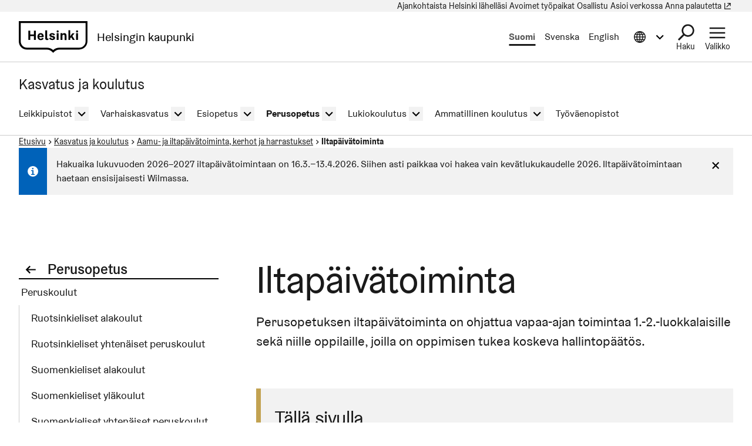

--- FILE ---
content_type: text/html; charset=UTF-8
request_url: https://www.hel.fi/fi/kasvatus-ja-koulutus/perusopetus/aamu-ja-iltapaivatoiminta-kerhot-ja-harrastukset/iltapaivatoiminta
body_size: 32351
content:

  

<!DOCTYPE html>
<html lang="fi" dir="ltr" prefix="og: https://ogp.me/ns#" class="hdbt-theme--tram">
  <head>
    <meta charset="utf-8" />
<script src="https://www.hel.fi/etusivu-assets/modules/contrib/helfi_platform_config/modules/hdbt_cookie_banner/assets/js/hds-cookie-consent.min.js?v=1.0.1" type="text/javascript"></script>
<meta name="description" content="Perusopetuksen iltapäivätoiminta on ohjattua vapaa-ajan toimintaa 1.-2.-luokkalaisille sekä niille oppilaille, joilla on oppimisen tukea koskeva hallintopäätös." />
<link rel="canonical" href="/fi/kasvatus-ja-koulutus/perusopetus/aamu-ja-iltapaivatoiminta-kerhot-ja-harrastukset/iltapaivatoiminta" />
<meta property="og:site_name" content="Helsingin kaupunki" />
<meta property="og:url" content="https://www.hel.fi/fi/kasvatus-ja-koulutus/perusopetus/aamu-ja-iltapaivatoiminta-kerhot-ja-harrastukset/iltapaivatoiminta" />
<meta property="og:title" content="Iltapäivätoiminta" />
<meta property="og:description" content="Perusopetuksen iltapäivätoiminta on ohjattua vapaa-ajan toimintaa 1.-2.-luokkalaisille sekä niille oppilaille, joilla on oppimisen tukea koskeva hallintopäätös." />
<meta property="og:image" content="https://www.hel.fi/kasko-assets/sites/default/files/styles/1.9_1200w_630h/public/kasko-assets/modules/contrib/helfi_platform_config/fixtures/og-global.png?itok=IpcOcjDF" />
<meta name="twitter:card" content="summary_large_image" />
<meta name="twitter:description" content="Perusopetuksen iltapäivätoiminta on ohjattua vapaa-ajan toimintaa 1.-2.-luokkalaisille sekä niille oppilaille, joilla on oppimisen tukea koskeva hallintopäätös." />
<meta name="twitter:title" content="Iltapäivätoiminta" />
<meta name="twitter:image" content="https://www.hel.fi/kasko-assets/sites/default/files/styles/1.9_1200w_630h/public/kasko-assets/modules/contrib/helfi_platform_config/fixtures/og-global.png?itok=IpcOcjDF" />
<meta name="MobileOptimized" content="width" />
<meta name="HandheldFriendly" content="true" />
<meta name="viewport" content="width=device-width, initial-scale=1.0" />
<meta name="helfi_content_type" content="tpr_service" class="elastic" />
<meta name="helfi_content_id" content="2772" class="elastic" />
<meta name="helfi_suggested_topics" content="&quot;iltapäivätoiminta&quot;,&quot;koululaiset&quot;,&quot;lapset (ikäryhmät)&quot;,&quot;koulut&quot;,&quot;Wilma&quot;,&quot;vanhemmat&quot;,&quot;tukimuodot&quot;,&quot;oppilaat&quot;,&quot;hakemukset&quot;,&quot;yhteistyö&quot;,&quot;vapaa-aika&quot;,&quot;kouluikäiset&quot;,&quot;peruskoulu&quot;,&quot;Internet&quot;,&quot;yritykset&quot;,&quot;palvelut&quot;,&quot;verkkopalvelut&quot;,&quot;koulutus&quot;,&quot;nuoret&quot;,&quot;tukeminen&quot;" class="elastic" />
<link rel="alternate" hreflang="fi" href="https://www.hel.fi/fi/kasvatus-ja-koulutus/perusopetus/aamu-ja-iltapaivatoiminta-kerhot-ja-harrastukset/iltapaivatoiminta" />
<link rel="alternate" hreflang="sv" href="https://www.hel.fi/sv/fostran-och-utbildning/grundlaggande-utbildning/morgon-och-eftermiddagsverksamhet-klubbar-och-hobbyer-i-skolorna/eftermiddagsverksamhet" />
<link rel="alternate" hreflang="en" href="https://www.hel.fi/en/childhood-and-education/basic-education/morning-and-after-school-activities-clubs-and-hobbies/after-school-activities" />

    <title>Iltapäivätoiminta | Helsingin kaupunki</title>
    <noscript><style>div.nav-toggle { display: none; }</style></noscript>
    <link rel="icon" href="/kasko-assets/themes/contrib/hdbt/src/images/favicon/favicon-32x32.ico" sizes="any">
    <link rel="icon" href="/kasko-assets/themes/contrib/hdbt/src/images/favicon/favicon.svg" type="image/svg+xml">
    <link rel="apple-touch-icon" href="/kasko-assets/themes/contrib/hdbt/src/images/favicon/apple-touch-icon.png">
    <link rel="manifest" href="/kasko-assets/themes/contrib/hdbt/src/images/favicon/manifest.webmanifest">
    <link rel="stylesheet" media="all" href="/kasko-assets/sites/default/files/css/css_XTbIVMq215pNp-jq0SMJnBDjEXFEDYhv8fy16webXEw.css?delta=0&amp;language=fi&amp;theme=hdbt_subtheme&amp;include=eJxFyFEKwCAIANALVR5pKEkGrknaoNtvsI99vieVAgbeuelFqEleH74ohE-GL7PH1j5aMpzYJpo41LkMtfxT1rBF2l24Jt8efAKh8wMy6yXl" />
<link rel="stylesheet" media="all" href="/kasko-assets/sites/default/files/css/css_Sx8m6EEF1D06-kMpIB74UK06RNWEZgsvPD4kpYNicoM.css?delta=1&amp;language=fi&amp;theme=hdbt_subtheme&amp;include=eJxFyFEKwCAIANALVR5pKEkGrknaoNtvsI99vieVAgbeuelFqEleH74ohE-GL7PH1j5aMpzYJpo41LkMtfxT1rBF2l24Jt8efAKh8wMy6yXl" />

    <script type="application/json" data-drupal-selector="drupal-settings-json">{"path":{"baseUrl":"\/","pathPrefix":"fi\/kasvatus-ja-koulutus\/","currentPath":"tpr-service\/2772","currentPathIsAdmin":false,"isFront":false,"currentLanguage":"fi"},"pluralDelimiter":"\u0003","suppressDeprecationErrors":true,"hdbt_cookie_banner":{"apiUrl":"https:\/\/www.hel.fi\/en\/api\/cookie-banner","langcode":"fi","theme":"black","settingsPageSelector":".cookie-settings","settingsPageUrl":"https:\/\/www.hel.fi\/fi\/evasteasetukset"},"helfi_navigation":{"links":{"api":"https:\/\/www.hel.fi\/fi\/kasvatus-ja-koulutus\/api\/v1\/global-mobile-menu","canonical":"https:\/\/www.hel.fi\/fi"}},"reactAndShareApiKey":"gjhfvh3m4xcvnred","siteName":"Kasvatus ja koulutus","askemMonitoringEnabled":true,"embedded_media_attributes":{"2501":{"src":"https:\/\/www.hel.fi\/fi\/kasvatus-ja-koulutus\/media\/oembed?url=https%3A\/\/www.youtube.com\/watch%3Fv%3DpvnlzH6JCOA\u0026max_width=1264\u0026max_height=714\u0026hash=-rAWnPKYrsL-8bRUjVtMnbGPyo7SaDQx6QRwUplH-0E","height":711,"width":1264,"title":"Video: Hae koululaisen iltap\u00e4iv\u00e4toimintaan Helsingiss\u00e4","type":"video","skipLinkAfterId":"video-25011793529311-after","skipLinkBeforeId":"video-2501876197395-before","cookieConsentGroups":["preferences","statistics"]}},"hdbt":{"language_toast_dropdown":true,"current_language":"fi","global_menu":true,"search_dropdown":true,"otherlangs_dropdown":true},"matomo_site_id":"884","helfi_instance_name":"kasvatus-koulutus","helfi_environment":"prod","csp":{"nonce":"kDfOs2bYw8mIneoE7VoK1Q"},"menu_depth":6,"user":{"uid":0,"permissionsHash":"6882536001b704a68b42afaa30d1debe991bf92001ad5914f8d05495d288b1c3"}}</script>
<script src="/kasko-assets/core/assets/vendor/jquery/jquery.min.js?v=4.0.0-rc.1"></script>
<script src="/kasko-assets/sites/default/files/js/js_Y8d9e5pX1RJ9L-mi02gBLnNATXPvXRq0sZKlaPMk-z0.js?scope=header&amp;delta=1&amp;language=fi&amp;theme=hdbt_subtheme&amp;include=[base64]"></script>
<script src="/kasko-assets/themes/contrib/hdbt/dist/js/hyphenopoly/Hyphenopoly_Loader.js?v=drupal-53"></script>
<script src="/kasko-assets/sites/default/files/js/js_KIAH05Cj7RC819Vl6prgEX-VYa11QoXutOnKn33KJ88.js?scope=header&amp;delta=3&amp;language=fi&amp;theme=hdbt_subtheme&amp;include=[base64]"></script>
<script src="/kasko-assets/themes/contrib/hdbt/dist/js/hyphenopolySettings.min.js?v=drupal-53"></script>

  </head>
  <body>
        <a href="#main-content" class="focusable skip-link skip-link--skip-to-main" id="skip-to-main">
      Hyppää pääsisältöön
    </a>
    
      <div id="dialog-off-canvas-main-canvas" class="dialog-off-canvas-main-canvas" data-off-canvas-main-canvas>
    

  
    <div id="menu" class="nav-toggle-target"></div>

  <div id="search" class="nav-toggle-target"></div>

  <div id="otherlangs" class="nav-toggle-target"></div>


      <div id="language-toast--fi" class="nav-toggle-target nav-toggle-target--toast"></div>
      <div id="language-toast--sv" class="nav-toggle-target nav-toggle-target--toast"></div>
      <div id="language-toast--en" class="nav-toggle-target nav-toggle-target--toast"></div>
  
<div data-published class="wrapper has-sidebar has-sidebar--first has-sidebar--second no-section-nav">
      <header role="banner" class="header">
                <div class="header-top">
    
  <nav aria-label="Pikalinkit">

              


      
      
      <ul menu_type="header-top-navigation" max_depth="1" level="1" theme_suggestion="menu__external_header_top_navigation" class="menu menu--level-0">
                                                   
            
      
      
            
      <li class="menu__item">
        <span class="menu__link-wrapper">
                      <a href="https://www.hel.fi/fi/uutiset" class="menu__link"><span class="menu__link__text">Ajankohtaista</span></a>          
          
                  </span>
              </li>
                                                   
            
      
      
            
      <li class="menu__item">
        <span class="menu__link-wrapper">
                      <a href="https://www.hel.fi/fi/helsinki-lahellasi" class="menu__link"><span class="menu__link__text">Helsinki lähelläsi</span></a>          
          
                  </span>
              </li>
                                                   
            
      
      
            
      <li class="menu__item">
        <span class="menu__link-wrapper">
                      <a href="https://www.hel.fi/fi/avoimet-tyopaikat" class="menu__link"><span class="menu__link__text">Avoimet työpaikat</span></a>          
          
                  </span>
              </li>
                                                   
            
      
      
            
      <li class="menu__item">
        <span class="menu__link-wrapper">
                      <a href="https://www.hel.fi/fi/paatoksenteko-ja-hallinto/osallistu-ja-vaikuta" class="menu__link"><span class="menu__link__text">Osallistu</span></a>          
          
                  </span>
              </li>
                                                   
            
      
      
            
      <li class="menu__item">
        <span class="menu__link-wrapper">
                      <a href="https://www.hel.fi/fi/asioi-verkossa" class="menu__link"><span class="menu__link__text">Asioi verkossa</span></a>          
          
                  </span>
              </li>
                                                   
            
      
      
            
      <li data-external class="menu__item">
        <span class="menu__link-wrapper">
                      <a href="https://palautteet.hel.fi/" class="menu__link" data-is-external="true"><span class="menu__link__text">Anna palautetta</span><span class="link__type link__type--external"></span><span class="visually-hidden" lang="fi" dir="ltr">(Linkki johtaa ulkoiseen palveluun)</span></a>          
          
                  </span>
              </li>
        </ul>
  


      </nav>

  </div>

      
                              <div  id="header-branding" class="header-branding">
          
                                                            
          
          <div id="block-hdbt-subtheme-sitebranding" class="block--branding">
  
    
        <a href="https://www.hel.fi/fi" class="logo logo--header" id="logo--header" rel="home">    

  




    



<span class="hel-icon hel-icon--helsinki logo__icon logo__icon--fi" role="img"  aria-labelledby="hdbt-icon--1513622706" >
      <span class="is-hidden" id="hdbt-icon--1513622706">Helsinki-kehystunnus</span>
    </span>    <span class="city-name">Helsingin kaupunki</span>
  
</a>
</div>
 
          <div class="language-wrapper">
            

<nav aria-labelledby="block-hdbt-subtheme-language-switcher-menu" class="language-switcher-language-url block--language-switcher" role="navigation" data-hdbt-selector="language-switcher">
  <span class="is-hidden" id="block-hdbt-subtheme-language-switcher-menu">Valitse sivuston kieli</span>
  
    
        <div  block_id="hdbt_subtheme_language_switcher" class="language-switcher js-language-switcher">
    <div class="language-links">
                                                                      
                
                                              
                  <span class="language-link__wrapper">
            <a
               class="language-link is-disabled"
               href="/fi/kasvatus-ja-koulutus/perusopetus/aamu-ja-iltapaivatoiminta-kerhot-ja-harrastukset/iltapaivatoiminta"
               lang="fi"
               aria-current="true"
            >Suomi
            </a>
          </span>
                
                                                                      
                
                          
                  <span class="language-link__wrapper">
            <a
               class="language-link"
               href="/sv/fostran-och-utbildning/grundlaggande-utbildning/morgon-och-eftermiddagsverksamhet-klubbar-och-hobbyer-i-skolorna/eftermiddagsverksamhet"
               lang="sv"
              
            >Svenska
            </a>
          </span>
                
                                                                      
                
                          
                  <span class="language-link__wrapper">
            <a
               class="language-link"
               href="/en/childhood-and-education/basic-education/morning-and-after-school-activities-clubs-and-hobbies/after-school-activities"
               lang="en"
              
            >English
            </a>
          </span>
                
          </div>
  </div>

  </nav>
 
                                        


        



<div  class="nav-toggle nav-toggle--otherlangs">
  <button  class="nav-toggle__button js-otherlangs-button" aria-expanded="false" aria-controls="otherlangs-dropdown" >
    <span class="nav-toggle__label  nav-toggle__label--open">      <span aria-hidden="true"></span>
    <span class="visually-hidden">Avaa tietoa muilla kielillä valikko</span>
  </span>
    <span class="nav-toggle__label  nav-toggle__label--close">      <span aria-hidden="true"></span>
    <span class="visually-hidden">Sulje tietoa muilla kielillä valikko</span>
  </span>
  </button>
</div>
  
                      </div>

                                  
  


        
    <nav id="otherlangs-dropdown"  class="nav-toggle-dropdown nav-toggle-dropdown--otherlangs js-otherlangs-dropdown" aria-labelledby="otherlangs-dropdown-menu">
    <span class="is-hidden" id="otherlangs-dropdown-menu">Tietoa muilla kielillä valikko</span>

  <div class="nav-toggle-dropdown__wrapper">
    <div class="nav-toggle-dropdown__content">
              



<ul class="headerlanguagelinks__menu-dropdown">
      <li>
            <div  class="headerlanguagelinks__link headerlanguagelinks__link--nolink">
      Muut kielet
    </div>
  
              <ul class="headerlanguagelinks__group">
                      <li>      
                  
    
    <a href="https://www.hel.fi/ar" class="headerlanguagelinks__link">    

  




      <span class="link__text" lang="ar">الصفحة الرئيسية باللغة العربية</span>
    
</a>
  </li>
                      <li>      
                  
    
    <a href="https://www.hel.fi/so" class="headerlanguagelinks__link">    

  




      <span class="link__text" lang="so">Bogga hore ee af soomaaliga</span>
    
</a>
  </li>
                      <li>      
                  
    
    <a href="https://www.hel.fi/uk" class="headerlanguagelinks__link">    

  




      <span class="link__text" lang="uk">Домашня сторінка українською мовою</span>
    
</a>
  </li>
                      <li>      
                  
    
    <a href="https://www.hel.fi/ru" class="headerlanguagelinks__link">    

  




      <span class="link__text" lang="ru">Главная страница на русском языке</span>
    
</a>
  </li>
                      <li>      
                  
    
    <a href="https://www.hel.fi/et" class="headerlanguagelinks__link">    

  




      <span class="link__text" lang="et">Eestikeelne esileht</span>
    
</a>
  </li>
                  </ul>
          </li>
      <li>
            <div  class="headerlanguagelinks__link headerlanguagelinks__link--nolink">
      Tietoa muilla kielillä
    </div>
  
              <ul class="headerlanguagelinks__group">
                      <li>      
        
    
    <a href="https://selkokieli.hel.fi" class="headerlanguagelinks__link" data-is-external="true">    

  




      <span class="link__text">Selkosuomi</span>
    <span class="link__type link__type--external"></span><span class="visually-hidden" lang="fi" dir="ltr">(Linkki johtaa ulkoiseen palveluun)</span>
</a>
  </li>
                      <li>      
        
    
    <a href="https://viittomakieli.hel.fi" class="headerlanguagelinks__link" data-is-external="true">    

  




      <span class="link__text">Viittomakieli</span>
    <span class="link__type link__type--external"></span><span class="visually-hidden" lang="fi" dir="ltr">(Linkki johtaa ulkoiseen palveluun)</span>
</a>
  </li>
                  </ul>
          </li>
      <li>
            <div  class="headerlanguagelinks__link headerlanguagelinks__link--nolink">
      Matkailijoille
    </div>
  
              <ul class="headerlanguagelinks__group">
                      <li>      
        
    
    <a href="https://www.myhelsinki.fi/fi" class="headerlanguagelinks__link" data-is-external="true">    

  




      <span class="link__text">myhelsinki.fi</span>
    <span class="link__type link__type--external"></span><span class="visually-hidden" lang="fi" dir="ltr">(Linkki johtaa ulkoiseen palveluun)</span>
</a>
  </li>
                  </ul>
          </li>
      <li>
            <div  class="headerlanguagelinks__link headerlanguagelinks__link--nolink">
      Maahanmuuttajille
    </div>
  
              <ul class="headerlanguagelinks__group">
                      <li>      
        
    
    <a href="https://www.hel.fi/fi/paatoksenteko-ja-hallinto/tietoa-helsingista/kansainvalisyys-ja-muuttajat/tervetuloa-helsinkiin" class="headerlanguagelinks__link">    

  




      <span class="link__text">Kotoutumispalvelut</span>
    
</a>
  </li>
                  </ul>
          </li>
  </ul>

          </div>
  </div>

  </nav>
  


                        




<div  class="nav-toggle nav-toggle--search">
  <button  class="nav-toggle__button js-search-button" aria-expanded="false" aria-controls="search-dropdown" >
    <span class="nav-toggle__label  nav-toggle__label--open">      <span>Haku</span>
  </span>
    <span class="nav-toggle__label  nav-toggle__label--close">      <span>Sulje</span>
  </span>
  </button>
</div>


  <div id="search-dropdown"  class="nav-toggle-dropdown nav-toggle-dropdown--search js-search-dropdown">

  <div class="nav-toggle-dropdown__wrapper">
    <div class="nav-toggle-dropdown__content">
          <div class="header-search-wrapper">
      <div class="header-search__title">Hae Helsingin kaupungin sivuilta</div>
      <form class="helfi-search__form" action="https://www.hel.fi/haku" role="search">
  <div class="form-item hds-text-input">
          <label class="hds-text-input__label" for="search-form-header">Mitä haet?</label>
        <div class="hds-text-input__input-wrapper">
      <input type="search" id="search-form-header" name="q" value="" size="30" maxlength="128" class="form-text hds-text-input__input" >
    </div>
  </div>
  <button class="hds-button hds-button--primary helfi-search__submit-button" type="submit" value="Submit">
    <span class="hds-button__label">Hae</span>
  </button>
</form>
      <noscript class="header-search__javascript-disabled">
                <p>
          <a href="https://www.hel.fi/haku">    

  




          Hel.fi-verkkopalvelun haku
        
</a>
          käyttää JavaScriptiä. Selaimesi ei tue JavaScriptiä tai se on pois käytöstä. Tarkista selaimesi asetukset ja yritä uudelleen.
        </p>
      </noscript>
      <div class="search-container__links-container">
        <div class="search-container__link">
                              <a href="https://tapahtumat.hel.fi/fi/" class="search__link-external" data-is-external="true">    

  




          Hae tapahtumia
          <span class="link__type link__type--external"></span><span class="visually-hidden" lang="fi" dir="ltr">(Linkki johtaa ulkoiseen palveluun)</span>
</a>
          <p>Kaupungin ajankohtaisia tapahtumia voit hakea Tapahtumat.hel.fi-sivustolla.</p>
        </div>
        <div class="search-container__link">
                    <a href="https://paatokset.hel.fi/fi/asia" class="search__link-external" data-is-external="true">    

  




          Hae päätöksiä
          <span class="link__type link__type--external"></span><span class="visually-hidden" lang="fi" dir="ltr">(Linkki johtaa ulkoiseen palveluun)</span>
</a>
          <p>Kaupungin tekemiä päätöksiä voit hakea Päätökset-sivustolla.</p>
        </div>
      </div>
    </div>
      </div>
  </div>

  </div>

          
          
  

  
  



<div  class="nav-toggle nav-toggle--menu">
  <button  class="nav-toggle__button js-menu-toggle-button" aria-expanded="false" aria-controls="nav-toggle-dropdown--menu" >
    <span class="nav-toggle__label  nav-toggle__label--open">      <span>Valikko</span>
  </span>
    <span class="nav-toggle__label  nav-toggle__label--close">      <span>Sulje</span>
  </span>
  </button>
</div>


  
    <nav id="nav-toggle-dropdown--menu"  class="nav-toggle-dropdown nav-toggle-dropdown--menu js-menu-dropdown" aria-labelledby="nav-toggle-dropdown--menu-menu">
    <span class="is-hidden" id="nav-toggle-dropdown--menu-menu">Navigaatiovalikko</span>

  <div class="nav-toggle-dropdown__wrapper">
    <div class="nav-toggle-dropdown__content">
            <div class="mega-and-mobilemenu">
                <div id="block-external-menu-mega-menu">
  
    
      




  
  
         
              
          <ul menu_type="main" max_depth="2" level="1" expand_all_items theme_suggestion="menu__external_menu__mega_menu" class="megamenu">
                                                                      
                    
          <li class="megamenu__item megamenu__item--has-children megamenu__item--level-2">

            
                          <a href="/fi/sosiaali-ja-terveyspalvelut" class="megamenu__link"><span class="megamenu__link__text">Sosiaali- ja terveyspalvelut</span></a>                        
              
         
              
          <ul menu_type="main" max_depth="2" level="1" expand_all_items theme_suggestion="menu__external_menu__mega_menu" class="megamenu megamenu__subnav">
                                                
                    
          <li class="megamenu__item megamenu__item--level-3">

            
                          <a href="/fi/sosiaali-ja-terveyspalvelut/terveydenhoito" class="megamenu__link"><span class="megamenu__link__text">Terveydenhoito</span></a>                                  </li>
                                                
                    
          <li class="megamenu__item megamenu__item--level-3">

            
                          <a href="/fi/sosiaali-ja-terveyspalvelut/senioripalvelut" class="megamenu__link"><span class="megamenu__link__text">Senioripalvelut</span></a>                                  </li>
                                                
                    
          <li class="megamenu__item megamenu__item--level-3">

            
                          <a href="/fi/sosiaali-ja-terveyspalvelut/lasten-ja-perheiden-palvelut" class="megamenu__link"><span class="megamenu__link__text">Lasten ja perheiden palvelut</span></a>                                  </li>
                                                
                    
          <li class="megamenu__item megamenu__item--level-3">

            
                          <a href="/fi/sosiaali-ja-terveyspalvelut/sosiaalinen-ja-taloudellinen-tuki" class="megamenu__link"><span class="megamenu__link__text">Sosiaalinen ja taloudellinen tuki</span></a>                                  </li>
                                                
                    
          <li class="megamenu__item megamenu__item--level-3">

            
                          <a href="/fi/sosiaali-ja-terveyspalvelut/vammaispalvelut" class="megamenu__link"><span class="megamenu__link__text">Vammaispalvelut</span></a>                                  </li>
                                                
                    
          <li class="megamenu__item megamenu__item--level-3">

            
                          <a href="/fi/sosiaali-ja-terveyspalvelut/asiakkaan-tiedot-ja-oikeudet" class="megamenu__link"><span class="megamenu__link__text">Asiakkaan tiedot ja oikeudet</span></a>                                  </li>
              </ul>
      

                      </li>
                                                                      
                    
          <li class="megamenu__item megamenu__item--has-children megamenu__item--level-2">

            
                          <a href="/fi/kasvatus-ja-koulutus/kasvatus-ja-koulutus" class="megamenu__link"><span class="megamenu__link__text">Kasvatus ja koulutus</span></a>                        
              
         
              
          <ul menu_type="main" max_depth="2" level="1" expand_all_items theme_suggestion="menu__external_menu__mega_menu" class="megamenu megamenu__subnav">
                                                
                    
          <li class="megamenu__item megamenu__item--level-3">

            
                          <a href="/fi/kasvatus-ja-koulutus/leikkipuisto-ja-perhetalotoiminta" class="megamenu__link"><span class="megamenu__link__text">Leikkipuistot</span></a>                                  </li>
                                                
                    
          <li class="megamenu__item megamenu__item--level-3">

            
                          <a href="/fi/kasvatus-ja-koulutus/varhaiskasvatus" class="megamenu__link"><span class="megamenu__link__text">Varhaiskasvatus</span></a>                                  </li>
                                                
                    
          <li class="megamenu__item megamenu__item--level-3">

            
                          <a href="/fi/kasvatus-ja-koulutus/esiopetus" class="megamenu__link"><span class="megamenu__link__text">Esiopetus</span></a>                                  </li>
                                                
                    
          <li class="megamenu__item megamenu__item--level-3">

            
                          <a href="/fi/kasvatus-ja-koulutus/perusopetus-testi-kuvakoe-0" class="megamenu__link"><span class="megamenu__link__text">Perusopetus</span></a>                                  </li>
                                                
                    
          <li class="megamenu__item megamenu__item--level-3">

            
                          <a href="/fi/kasvatus-ja-koulutus/lukiokoulutus" class="megamenu__link"><span class="megamenu__link__text">Lukiokoulutus</span></a>                                  </li>
                                                
                    
          <li class="megamenu__item megamenu__item--level-3">

            
                          <a href="/fi/kasvatus-ja-koulutus/ammatillinen-koulutus" class="megamenu__link"><span class="megamenu__link__text">Ammatillinen koulutus</span></a>                                  </li>
                                                
                    
          <li class="megamenu__item megamenu__item--level-3">

            
                          <a href="/fi/kasvatus-ja-koulutus/tyovaenopistot" class="megamenu__link"><span class="megamenu__link__text">Työväenopistot</span></a>                                  </li>
              </ul>
      

                      </li>
                                                                      
                    
          <li class="megamenu__item megamenu__item--has-children megamenu__item--level-2">

            
                          <a href="/fi/asuminen" class="megamenu__link"><span class="megamenu__link__text">Asuminen</span></a>                        
              
         
              
          <ul menu_type="main" max_depth="2" level="1" expand_all_items theme_suggestion="menu__external_menu__mega_menu" class="megamenu megamenu__subnav">
                                                
                    
          <li class="megamenu__item megamenu__item--level-3">

            
                          <a href="/fi/asuminen/hekan-vuokra-asunnot" class="megamenu__link"><span class="megamenu__link__text">Hekan vuokra-asunnot</span></a>                                  </li>
                                                
                    
          <li class="megamenu__item megamenu__item--level-3">

            
                          <a href="/fi/asuminen/vapaarahoitteiset-vuokra-asunnot" class="megamenu__link"><span class="megamenu__link__text">Vapaarahoitteiset vuokra-asunnot</span></a>                                  </li>
                                                
                    
          <li class="megamenu__item megamenu__item--level-3">

            
                          <a href="/fi/asuminen/asumisoikeusasunnot" class="megamenu__link"><span class="megamenu__link__text">Asumisoikeusasunnot</span></a>                                  </li>
                                                
                    
          <li class="megamenu__item megamenu__item--level-3">

            
                          <a href="/fi/asuminen/omistusasunnot" class="megamenu__link"><span class="megamenu__link__text">Omistusasunnot</span></a>                                  </li>
                                                
                    
          <li class="megamenu__item megamenu__item--level-3">

            
                          <a href="/fi/asuminen/asuminen-ja-terveys" class="megamenu__link"><span class="megamenu__link__text">Asuminen ja terveys</span></a>                                  </li>
              </ul>
      

                      </li>
                                                                      
                    
          <li class="megamenu__item megamenu__item--has-children megamenu__item--level-2">

            
                          <a href="/fi/kaupunkiymparisto-ja-liikenne" class="megamenu__link"><span class="megamenu__link__text">Kaupunkiympäristö ja liikenne</span></a>                        
              
         
              
          <ul menu_type="main" max_depth="2" level="1" expand_all_items theme_suggestion="menu__external_menu__mega_menu" class="megamenu megamenu__subnav">
                                                
                    
          <li class="megamenu__item megamenu__item--level-3">

            
                          <a href="/fi/kaupunkiymparisto-ja-liikenne/kaupunkisuunnittelu-ja-rakentaminen" class="megamenu__link"><span class="megamenu__link__text">Kaupunkisuunnittelu ja rakentaminen</span></a>                                  </li>
                                                
                    
          <li class="megamenu__item megamenu__item--level-3">

            
                          <a href="/fi/kaupunkiymparisto-ja-liikenne/tontit-ja-rakentamisen-luvat" class="megamenu__link"><span class="megamenu__link__text">Tontit ja rakentamisen luvat</span></a>                                  </li>
                                                
                    
          <li class="megamenu__item megamenu__item--level-3">

            
                          <a href="/fi/kaupunkiymparisto-ja-liikenne/kunnossapito" class="megamenu__link"><span class="megamenu__link__text">Kunnossapito</span></a>                                  </li>
                                                
                    
          <li class="megamenu__item megamenu__item--level-3">

            
                          <a href="/fi/kaupunkiymparisto-ja-liikenne/ympariston-ja-luonnon-suojelu" class="megamenu__link"><span class="megamenu__link__text">Ympäristön ja luonnon suojelu</span></a>                                  </li>
                                                
                    
          <li class="megamenu__item megamenu__item--level-3">

            
                          <a href="/fi/kaupunkiymparisto-ja-liikenne/pysakointi" class="megamenu__link"><span class="megamenu__link__text">Pysäköinti</span></a>                                  </li>
                                                
                    
          <li class="megamenu__item megamenu__item--level-3">

            
                          <a href="/fi/kaupunkiymparisto-ja-liikenne/pyoraily" class="megamenu__link"><span class="megamenu__link__text">Pyöräily</span></a>                                  </li>
              </ul>
      

                      </li>
                                                                      
                    
          <li class="megamenu__item megamenu__item--has-children megamenu__item--level-2">

            
                          <a href="/fi/kulttuuri-ja-vapaa-aika" class="megamenu__link"><span class="megamenu__link__text">Kulttuuri ja vapaa-aika</span></a>                        
              
         
              
          <ul menu_type="main" max_depth="2" level="1" expand_all_items theme_suggestion="menu__external_menu__mega_menu" class="megamenu megamenu__subnav">
                                                
                    
          <li class="megamenu__item megamenu__item--level-3">

            
                          <a href="/fi/kulttuuri-ja-vapaa-aika/liikunta" class="megamenu__link"><span class="megamenu__link__text">Liikunta</span></a>                                  </li>
                                                
                    
          <li class="megamenu__item megamenu__item--level-3">

            
                          <a href="/fi/kulttuuri-ja-vapaa-aika/ulkoilu-puistot-ja-luontokohteet" class="megamenu__link"><span class="megamenu__link__text">Ulkoilu, puistot ja luontokohteet</span></a>                                  </li>
                                                
                    
          <li class="megamenu__item megamenu__item--level-3">

            
                          <a href="/fi/kulttuuri-ja-vapaa-aika/kulttuuri" class="megamenu__link"><span class="megamenu__link__text">Kulttuuri</span></a>                                  </li>
                                                
                    
          <li class="megamenu__item megamenu__item--level-3">

            
                          <a href="https://www.hel.fi/fi/kulttuuri-ja-vapaa-aika/kirjastot-helsingissa" class="megamenu__link"><span class="megamenu__link__text">Kirjastot</span></a>                                  </li>
                                                
                    
          <li class="megamenu__item megamenu__item--level-3">

            
                          <a href="/fi/kulttuuri-ja-vapaa-aika/tapahtumat" class="megamenu__link"><span class="megamenu__link__text">Tapahtumat ja harrastukset</span></a>                                  </li>
                                                
                    
          <li class="megamenu__item megamenu__item--level-3">

            
                          <a href="/fi/kulttuuri-ja-vapaa-aika/ikaantyneille" class="megamenu__link"><span class="megamenu__link__text">Ikääntyneille</span></a>                                  </li>
                                                
                    
          <li data-external class="megamenu__item megamenu__item--level-3">

            
                          <a href="https://nuorten.hel.fi/" class="megamenu__link" data-is-external="true"><span class="megamenu__link__text">Nuorille</span><span class="link__type link__type--external"></span><span class="visually-hidden" lang="fi" dir="ltr">(Linkki johtaa ulkoiseen palveluun)</span></a>                                  </li>
              </ul>
      

                      </li>
                                                                      
                    
          <li class="megamenu__item megamenu__item--has-children megamenu__item--level-2">

            
                          <a href="/fi/yritykset-ja-tyo" class="megamenu__link"><span class="megamenu__link__text">Yritykset ja työ</span></a>                        
              
         
              
          <ul menu_type="main" max_depth="2" level="1" expand_all_items theme_suggestion="menu__external_menu__mega_menu" class="megamenu megamenu__subnav">
                                                
                    
          <li class="megamenu__item megamenu__item--level-3">

            
                          <a href="/fi/yritykset-ja-tyo/tyonhakijat" class="megamenu__link"><span class="megamenu__link__text">Työnhakijat</span></a>                                  </li>
                                                
                    
          <li class="megamenu__item megamenu__item--level-3">

            
                          <a href="/fi/yritykset-ja-tyo/tyonantajat" class="megamenu__link"><span class="megamenu__link__text">Työnantajat</span></a>                                  </li>
                                                
                    
          <li class="megamenu__item megamenu__item--level-3">

            
                          <a href="/fi/yritykset-ja-tyo/perusta-yritys" class="megamenu__link"><span class="megamenu__link__text">Perusta yritys</span></a>                                  </li>
                                                
                    
          <li class="megamenu__item megamenu__item--level-3">

            
                          <a href="/fi/yritykset-ja-tyo/kasvata-liiketoimintaa" class="megamenu__link"><span class="megamenu__link__text">Kasvata liiketoimintaa</span></a>                                  </li>
                                                
                    
          <li class="megamenu__item megamenu__item--level-3">

            
                          <a href="/fi/yritykset-ja-tyo/kehita-ja-kokeile" class="megamenu__link"><span class="megamenu__link__text">Kehitä ja kokeile</span></a>                                  </li>
                                                
                    
          <li class="megamenu__item megamenu__item--level-3">

            
                          <a href="/fi/yritykset-ja-tyo/kehita-matkailua-ja-tapahtumia" class="megamenu__link"><span class="megamenu__link__text">Kehitä matkailua ja tapahtumia</span></a>                                  </li>
                                                
                    
          <li class="megamenu__item megamenu__item--level-3">

            
                          <a href="/fi/yritykset-ja-tyo/hae-lupia-ja-tiloja" class="megamenu__link"><span class="megamenu__link__text">Hae lupia ja tiloja</span></a>                                  </li>
              </ul>
      

                      </li>
                                                                      
                    
          <li class="megamenu__item megamenu__item--has-children megamenu__item--level-2">

            
                          <a href="/fi/paatoksenteko-ja-hallinto" class="megamenu__link"><span class="megamenu__link__text">Päätöksenteko ja hallinto</span></a>                        
              
         
              
          <ul menu_type="main" max_depth="2" level="1" expand_all_items theme_suggestion="menu__external_menu__mega_menu" class="megamenu megamenu__subnav">
                                                
                    
          <li data-external class="megamenu__item megamenu__item--level-3">

            
                          <a href="https://paatokset.hel.fi" class="megamenu__link" data-is-external="true"><span class="megamenu__link__text">Päätökset</span><span class="link__type link__type--external"></span><span class="visually-hidden" lang="fi" dir="ltr">(Linkki johtaa ulkoiseen palveluun)</span></a>                                  </li>
                                                
                    
          <li class="megamenu__item megamenu__item--level-3">

            
                          <a href="/fi/paatoksenteko-ja-hallinto/strategia-ja-talous" class="megamenu__link"><span class="megamenu__link__text">Strategia ja talous</span></a>                                  </li>
                                                
                    
          <li class="megamenu__item megamenu__item--level-3">

            
                          <a href="/fi/paatoksenteko-ja-hallinto/kaupungin-organisaatio" class="megamenu__link"><span class="megamenu__link__text">Kaupungin organisaatio</span></a>                                  </li>
                                                
                    
          <li class="megamenu__item megamenu__item--level-3">

            
                          <a href="/fi/paatoksenteko-ja-hallinto/osallistu-ja-vaikuta" class="megamenu__link"><span class="megamenu__link__text">Osallistu ja vaikuta</span></a>                                  </li>
                                                
                    
          <li class="megamenu__item megamenu__item--level-3">

            
                          <a href="/fi/paatoksenteko-ja-hallinto/tilavaraukset-ja-avustukset" class="megamenu__link"><span class="megamenu__link__text">Tilavaraukset ja avustukset</span></a>                                  </li>
                                                
                    
          <li class="megamenu__item megamenu__item--level-3">

            
                          <a href="/fi/paatoksenteko-ja-hallinto/tietoa-helsingista" class="megamenu__link"><span class="megamenu__link__text">Tietoa Helsingistä</span></a>                                  </li>
                                                
                    
          <li class="megamenu__item megamenu__item--level-3">

            
                          <a href="/fi/paatoksenteko-ja-hallinto/ota-yhteytta-helsingin-kaupunkiin" class="megamenu__link"><span class="megamenu__link__text">Ota yhteyttä</span></a>                                  </li>
              </ul>
      

                      </li>
              </ul>
      

  
  </div>

      </div>

      <div id="mmenu" class="mmenu">
        <div id="mmenu__panels" class="mmenu__panels"></div>
        <div class="mmenu__footer js-mmenu__footer">
                        
  <nav aria-label="Pikalinkit">

              


      
      
      <ul menu_type="header-top-navigation" max_depth="1" level="1" theme_suggestion="menu__external_header_top_navigation" class="menu menu--level-0">
                                                   
            
      
      
            
      <li class="menu__item">
        <span class="menu__link-wrapper">
                      <a href="https://www.hel.fi/fi/uutiset" class="menu__link"><span class="menu__link__text">Ajankohtaista</span></a>          
          
                  </span>
              </li>
                                                   
            
      
      
            
      <li class="menu__item">
        <span class="menu__link-wrapper">
                      <a href="https://www.hel.fi/fi/helsinki-lahellasi" class="menu__link"><span class="menu__link__text">Helsinki lähelläsi</span></a>          
          
                  </span>
              </li>
                                                   
            
      
      
            
      <li class="menu__item">
        <span class="menu__link-wrapper">
                      <a href="https://www.hel.fi/fi/avoimet-tyopaikat" class="menu__link"><span class="menu__link__text">Avoimet työpaikat</span></a>          
          
                  </span>
              </li>
                                                   
            
      
      
            
      <li class="menu__item">
        <span class="menu__link-wrapper">
                      <a href="https://www.hel.fi/fi/paatoksenteko-ja-hallinto/osallistu-ja-vaikuta" class="menu__link"><span class="menu__link__text">Osallistu</span></a>          
          
                  </span>
              </li>
                                                   
            
      
      
            
      <li class="menu__item">
        <span class="menu__link-wrapper">
                      <a href="https://www.hel.fi/fi/asioi-verkossa" class="menu__link"><span class="menu__link__text">Asioi verkossa</span></a>          
          
                  </span>
              </li>
                                                   
            
      
      
            
      <li data-external class="menu__item">
        <span class="menu__link-wrapper">
                      <a href="https://palautteet.hel.fi/" class="menu__link" data-is-external="true"><span class="menu__link__text">Anna palautetta</span><span class="link__type link__type--external"></span><span class="visually-hidden" lang="fi" dir="ltr">(Linkki johtaa ulkoiseen palveluun)</span></a>          
          
                  </span>
              </li>
        </ul>
  


      </nav>

  
          <div class="mmenu__logo">
                                    <a href="https://www.hel.fi/fi/kasvatus-ja-koulutus" class="mmenu__logo-link">    

  




              



<span class="hel-icon hel-icon--helsinki logo__icon logo__icon--fi" role="img"  aria-labelledby="hdbt-icon--1131357110" >
      <span class="is-hidden" id="hdbt-icon--1131357110">Helsinki-kehystunnus</span>
    </span>            
</a>
          </div>
        </div>
      </div>
        </div>
  </div>

  </nav>
 
                    
        </div>
      
                <div class="header-bottom">
    <nav aria-labelledby="block-hdbt-subtheme-mainnavigation-menu" id="block-hdbt-subtheme-mainnavigation" data-hdbt-selector="main-navigation" class="desktop-menu">
  <span class="is-hidden" id="block-hdbt-subtheme-mainnavigation-menu">Päävalikko</span>
                <div class="site-name__container">
    <a href="https://www.hel.fi/fi/kasvatus-ja-koulutus" class="site-name__link" rel="home">    

  




      <span class="site-name">Kasvatus ja koulutus</span>
    
</a>
    </div>
    



      
      
      <ul block_id="hdbt_subtheme_mainnavigation" class="menu menu--level-0">
                                                   
            
      
      
            
      <li class="menu__item menu__item--children menu__item--item-below">
        <span class="menu__link-wrapper">
                      <a href="/fi/kasvatus-ja-koulutus/leikkipuisto-ja-perhetalotoiminta" class="menu__link" id="aria-id-708366153" data-drupal-link-system-path="node/154"><span class="menu__link__text">Leikkipuistot</span></a>          
          
                      <button
              type="button"
              aria-expanded="false"
              aria-controls="menu--level-1-1479534386"
              aria-labelledby="aria-id-708366153"
              class="menu__toggle-button">
              <span class="hel-icon hel-icon--angle-down menu__toggle-button-icon" role="img"  aria-hidden="true" >
    </span>            </button>
                  </span>
                        
      
      <ul block_id="hdbt_subtheme_mainnavigation" id="menu--level-1-1479534386" class="menu menu--level-1">
                                                   
            
      
      
            
      <li class="menu__item">
        <span class="menu__link-wrapper">
                      <a href="/fi/kasvatus-ja-koulutus/leikkipuistot/mita-leikkipuistoissa-tehdaan" class="menu__link" data-drupal-link-system-path="node/155"><span class="menu__link__text">Mitä leikkipuistoissa tehdään?</span></a>          
          
                  </span>
              </li>
                                                   
            
      
      
            
      <li class="menu__item">
        <span class="menu__link-wrapper">
                      <a href="/fi/kasvatus-ja-koulutus/leikkipuistot/leikkipuistot-ja-perhetalot" class="menu__link" data-drupal-link-system-path="node/732"><span class="menu__link__text">Leikkipuistot ja perhetalot</span></a>          
          
                  </span>
              </li>
                                                   
            
      
      
            
      <li class="menu__item">
        <span class="menu__link-wrapper">
                      <a href="/fi/kasvatus-ja-koulutus/leikkipuistot/leikkipuistojen-kerhot" class="menu__link" data-drupal-link-system-path="tpr-service/3158"><span class="menu__link__text">Leikkipuistojen kerhot</span></a>          
          
                  </span>
              </li>
                                                   
            
      
      
            
      <li class="menu__item">
        <span class="menu__link-wrapper">
                      <a href="/fi/kasvatus-ja-koulutus/leikkipuistot/leikkipuistot-alueittain-ja-kartalla" class="menu__link" data-drupal-link-system-path="node/162"><span class="menu__link__text">Leikkipuistot alueittain ja kartalla</span></a>          
          
                  </span>
              </li>
                                                   
            
      
      
            
      <li class="menu__item">
        <span class="menu__link-wrapper">
                      <a href="/fi/kasvatus-ja-koulutus/leikkipuistot/leikkipuistojen-kesa" class="menu__link" data-drupal-link-system-path="node/641"><span class="menu__link__text">Leikkipuistojen kesä</span></a>          
          
                  </span>
              </li>
        </ul>
  
              </li>
                                                   
            
      
      
            
      <li class="menu__item menu__item--children menu__item--item-below">
        <span class="menu__link-wrapper">
                      <a href="/fi/kasvatus-ja-koulutus/varhaiskasvatus" class="menu__link" id="aria-id-805617555" data-drupal-link-system-path="node/18"><span class="menu__link__text">Varhaiskasvatus</span></a>          
          
                      <button
              type="button"
              aria-expanded="false"
              aria-controls="menu--level-1-1510710225"
              aria-labelledby="aria-id-805617555"
              class="menu__toggle-button">
              <span class="hel-icon hel-icon--angle-down menu__toggle-button-icon" role="img"  aria-hidden="true" >
    </span>            </button>
                  </span>
                        
      
      <ul block_id="hdbt_subtheme_mainnavigation" id="menu--level-1-1510710225" class="menu menu--level-1">
                                                   
            
      
      
            
      <li class="menu__item">
        <span class="menu__link-wrapper">
                      <a href="/fi/kasvatus-ja-koulutus/varhaiskasvatus/hakeminen-varhaiskasvatukseen" class="menu__link" data-drupal-link-system-path="tpr-service/8693"><span class="menu__link__text">Hakeminen varhaiskasvatukseen</span></a>          
          
                  </span>
              </li>
                                                   
            
      
      
            
      <li class="menu__item">
        <span class="menu__link-wrapper">
                      <a href="/fi/kasvatus-ja-koulutus/varhaiskasvatus/siirtohakemus-irtisanominen-keskeyttaminen-ja-vanhempainvapaat" class="menu__link" data-drupal-link-system-path="node/112"><span class="menu__link__text">Siirtohakemus, irtisanominen, keskeyttäminen ja vanhempainvapaat</span></a>          
          
                  </span>
              </li>
                                                   
            
      
      
            
      <li class="menu__item">
        <span class="menu__link-wrapper">
                      <a href="/fi/kasvatus-ja-koulutus/varhaiskasvatus/varhaiskasvatusmaksut" class="menu__link" data-drupal-link-system-path="node/33"><span class="menu__link__text">Varhaiskasvatusmaksut</span></a>          
          
                  </span>
              </li>
                                                   
            
      
      
            
      <li class="menu__item">
        <span class="menu__link-wrapper">
                      <a href="/fi/kasvatus-ja-koulutus/varhaiskasvatus/varhaiskasvatus-paivakodissa" class="menu__link" data-drupal-link-system-path="tpr-service/3958"><span class="menu__link__text">Varhaiskasvatus päiväkodissa</span></a>          
          
                  </span>
              </li>
                                                   
            
      
      
            
      <li class="menu__item">
        <span class="menu__link-wrapper">
                      <a href="/fi/kasvatus-ja-koulutus/varhaiskasvatus/perhepaivahoito" class="menu__link" data-drupal-link-system-path="tpr-service/3159"><span class="menu__link__text">Perhepäivähoito</span></a>          
          
                  </span>
              </li>
                                                   
            
      
      
            
      <li class="menu__item">
        <span class="menu__link-wrapper">
                      <a href="/fi/kasvatus-ja-koulutus/varhaiskasvatus/tuet-lapsen-hoitamiseen-kotona" class="menu__link" data-drupal-link-system-path="node/38"><span class="menu__link__text">Tuet lapsen kotona hoitamiseen</span></a>          
          
                  </span>
              </li>
                                                   
            
      
      
            
      <li class="menu__item">
        <span class="menu__link-wrapper">
                      <a href="/fi/kasvatus-ja-koulutus/varhaiskasvatus/yksityinen-varhaiskasvatus" class="menu__link" data-drupal-link-system-path="node/34"><span class="menu__link__text">Yksityinen varhaiskasvatus</span></a>          
          
                  </span>
              </li>
                                                   
            
      
      
            
      <li class="menu__item">
        <span class="menu__link-wrapper">
                      <a href="/fi/kasvatus-ja-koulutus/varhaiskasvatus/sahkoinen-asiointi-ja-yhteystiedot" class="menu__link" data-drupal-link-system-path="node/1504"><span class="menu__link__text">Sähköinen asiointi ja yhteystiedot</span></a>          
          
                  </span>
              </li>
        </ul>
  
              </li>
                                                   
            
      
      
            
      <li class="menu__item menu__item--children menu__item--item-below">
        <span class="menu__link-wrapper">
                      <a href="/fi/kasvatus-ja-koulutus/esiopetus" class="menu__link" id="aria-id-503287108" data-drupal-link-system-path="node/52"><span class="menu__link__text">Esiopetus</span></a>          
          
                      <button
              type="button"
              aria-expanded="false"
              aria-controls="menu--level-1-706291570"
              aria-labelledby="aria-id-503287108"
              class="menu__toggle-button">
              <span class="hel-icon hel-icon--angle-down menu__toggle-button-icon" role="img"  aria-hidden="true" >
    </span>            </button>
                  </span>
                        
      
      <ul block_id="hdbt_subtheme_mainnavigation" id="menu--level-1-706291570" class="menu menu--level-1">
                                                   
            
      
      
            
      <li class="menu__item">
        <span class="menu__link-wrapper">
                      <a href="/fi/kasvatus-ja-koulutus/esiopetus/mita-on-esiopetus" class="menu__link" data-drupal-link-system-path="node/400"><span class="menu__link__text">Mitä on esiopetus?</span></a>          
          
                  </span>
              </li>
                                                   
            
      
      
            
      <li class="menu__item">
        <span class="menu__link-wrapper">
                      <a href="/fi/kasvatus-ja-koulutus/esiopetus/nain-lapsi-saa-esiopetuspaikan" class="menu__link" data-drupal-link-system-path="node/1202"><span class="menu__link__text">Näin lapsi saa esiopetuspaikan</span></a>          
          
                  </span>
              </li>
                                                   
            
      
      
            
      <li class="menu__item">
        <span class="menu__link-wrapper">
                      <a href="/fi/kasvatus-ja-koulutus/esiopetus/esiopetuspaikan-peruminen" class="menu__link" data-drupal-link-system-path="node/430"><span class="menu__link__text">Esiopetuspaikan peruminen</span></a>          
          
                  </span>
              </li>
                                                   
            
      
      
            
      <li class="menu__item">
        <span class="menu__link-wrapper">
                      <a href="/fi/kasvatus-ja-koulutus/esiopetus/esiopetusta-antavat-paivakodit-2025-2026" class="menu__link" data-drupal-link-system-path="node/1292"><span class="menu__link__text">Esiopetusta antavat päiväkodit 2025-2026</span></a>          
          
                  </span>
              </li>
                                                   
            
      
      
            
      <li class="menu__item">
        <span class="menu__link-wrapper">
                      <a href="/fi/kasvatus-ja-koulutus/esiopetus/esiopetusta-antavat-paivakodit-2026-2027" class="menu__link" data-drupal-link-system-path="node/1681"><span class="menu__link__text">Esiopetusta antavat päiväkodit 2026-2027</span></a>          
          
                  </span>
              </li>
                                                   
            
      
      
            
      <li class="menu__item">
        <span class="menu__link-wrapper">
                      <a href="/fi/kasvatus-ja-koulutus/esiopetus/esiopetuksen-kehittaminen" class="menu__link" data-drupal-link-system-path="node/379"><span class="menu__link__text">Esiopetuksen kehittäminen</span></a>          
          
                  </span>
              </li>
                                                   
            
      
      
            
      <li class="menu__item">
        <span class="menu__link-wrapper">
                      <a href="/fi/kasvatus-ja-koulutus/esiopetus/esiopetusta-eri-kielilla" class="menu__link" data-drupal-link-system-path="node/357"><span class="menu__link__text">Esiopetusta eri kielillä</span></a>          
          
                  </span>
              </li>
        </ul>
  
              </li>
                                                   
            
      
      
            
      <li class="menu__item menu__item--children menu__item--item-below menu__item--active-trail">
        <span class="menu__link-wrapper">
                      <a href="/fi/kasvatus-ja-koulutus/perusopetus-testi-kuvakoe-0" class="menu__link menu__link--active-trail" id="aria-id-755863761" data-drupal-link-system-path="node/53"><span class="menu__link__text">Perusopetus</span></a>          
          
                      <button
              type="button"
              aria-expanded="false"
              aria-controls="menu--level-1-1018842971"
              aria-labelledby="aria-id-755863761"
              class="menu__toggle-button">
              <span class="hel-icon hel-icon--angle-down menu__toggle-button-icon" role="img"  aria-hidden="true" >
    </span>            </button>
                  </span>
                        
      
      <ul block_id="hdbt_subtheme_mainnavigation" id="menu--level-1-1018842971" class="menu menu--level-1">
                                                   
            
      
      
            
      <li class="menu__item">
        <span class="menu__link-wrapper">
                      <a href="/fi/kasvatus-ja-koulutus/perusopetus/peruskoulut" class="menu__link" data-drupal-link-system-path="node/119"><span class="menu__link__text">Peruskoulut</span></a>          
          
                  </span>
              </li>
                                                   
            
      
      
            
      <li class="menu__item">
        <span class="menu__link-wrapper">
                      <a href="/fi/kasvatus-ja-koulutus/perusopetus/kouluun-ilmoittautuminen-ja-hakeminen" class="menu__link" data-drupal-link-system-path="node/585"><span class="menu__link__text">Kouluun ilmoittautuminen ja hakeminen</span></a>          
          
                  </span>
              </li>
                                                   
            
      
      
            
      <li class="menu__item">
        <span class="menu__link-wrapper">
                      <a href="/fi/kasvatus-ja-koulutus/perusopetus/opiskelu-peruskoulussa" class="menu__link" data-drupal-link-system-path="node/510"><span class="menu__link__text">Opiskelu peruskoulussa</span></a>          
          
                  </span>
              </li>
                                                   
            
      
      
            
      <li class="menu__item">
        <span class="menu__link-wrapper">
                      <a href="/fi/kasvatus-ja-koulutus/perusopetus/tukea-oppimiseen-ja-hyvinvointiin" class="menu__link" data-drupal-link-system-path="node/518"><span class="menu__link__text">Tukea oppimiseen ja hyvinvointiin</span></a>          
          
                  </span>
              </li>
                                                   
            
      
      
            
      <li class="menu__item menu__item--children menu__item--active-trail">
        <span class="menu__link-wrapper">
                      <a href="/fi/kasvatus-ja-koulutus/perusopetus/aamu-ja-iltapaivatoiminta-kerhot-ja-harrastukset" class="menu__link menu__link--active-trail" data-drupal-link-system-path="node/258"><span class="menu__link__text">Aamu- ja iltapäivätoiminta, kerhot ja harrastukset</span></a>          
          
                  </span>
              </li>
                                                   
            
      
      
            
      <li class="menu__item">
        <span class="menu__link-wrapper">
                      <a href="/fi/kasvatus-ja-koulutus/perusopetus/opiskelu-peruskoulun-jalkeen" class="menu__link" data-drupal-link-system-path="node/490"><span class="menu__link__text">Opiskelu peruskoulun jälkeen</span></a>          
          
                  </span>
              </li>
        </ul>
  
              </li>
                                                   
            
      
      
            
      <li class="menu__item menu__item--children menu__item--item-below">
        <span class="menu__link-wrapper">
                      <a href="/fi/kasvatus-ja-koulutus/lukiokoulutus" title="Lukiokoulutus" class="menu__link" id="aria-id-1072427215" data-drupal-link-system-path="node/1"><span class="menu__link__text">Lukiokoulutus</span></a>          
          
                      <button
              type="button"
              aria-expanded="false"
              aria-controls="menu--level-1-534204336"
              aria-labelledby="aria-id-1072427215"
              class="menu__toggle-button">
              <span class="hel-icon hel-icon--angle-down menu__toggle-button-icon" role="img"  aria-hidden="true" >
    </span>            </button>
                  </span>
                        
      
      <ul block_id="hdbt_subtheme_mainnavigation" id="menu--level-1-534204336" class="menu menu--level-1">
                                                   
            
      
      
            
      <li class="menu__item">
        <span class="menu__link-wrapper">
                      <a href="/fi/kasvatus-ja-koulutus/lukiokoulutus/lukiot" class="high-school-parent menu__link" data-drupal-link-system-path="node/126"><span class="menu__link__text">Lukiot</span></a>          
          
                  </span>
              </li>
                                                   
            
      
      
            
      <li class="menu__item">
        <span class="menu__link-wrapper">
                      <a href="/fi/kasvatus-ja-koulutus/lukiokoulutus/miksi-lukioon" class="menu__link" data-drupal-link-system-path="node/2"><span class="menu__link__text">Miksi lukioon?</span></a>          
          
                  </span>
              </li>
                                                   
            
      
      
            
      <li class="menu__item">
        <span class="menu__link-wrapper">
                      <a href="/fi/kasvatus-ja-koulutus/lukiokoulutus/hae-lukioon" class="menu__link" data-drupal-link-system-path="node/4"><span class="menu__link__text">Hae lukioon</span></a>          
          
                  </span>
              </li>
                                                   
            
      
      
            
      <li class="menu__item">
        <span class="menu__link-wrapper">
                      <a href="/fi/kasvatus-ja-koulutus/lukiokoulutus/opiskelu-lukiossa" class="menu__link" data-drupal-link-system-path="node/3"><span class="menu__link__text">Opiskelu lukiossa</span></a>          
          
                  </span>
              </li>
                                                   
            
      
      
            
      <li class="menu__item">
        <span class="menu__link-wrapper">
                      <a href="/fi/kasvatus-ja-koulutus/lukiokoulutus/tukea-hyvinvointiin-ja-oppimiseen-lukiokoulutuksessa" class="menu__link" data-drupal-link-system-path="node/10"><span class="menu__link__text">Tukea hyvinvointiin ja oppimiseen</span></a>          
          
                  </span>
              </li>
                                                   
            
      
      
            
      <li class="menu__item">
        <span class="menu__link-wrapper">
                      <a href="/fi/kasvatus-ja-koulutus/lukiokoulutus/opetussuunnitelma" class="menu__link" data-drupal-link-system-path="node/9"><span class="menu__link__text">Opetussuunnitelma</span></a>          
          
                  </span>
              </li>
                                                   
            
      
      
            
      <li class="menu__item">
        <span class="menu__link-wrapper">
                      <a href="/fi/kasvatus-ja-koulutus/lukiokoulutus/mita-lukion-jalkeen" class="menu__link" data-drupal-link-system-path="node/11"><span class="menu__link__text">Mitä lukion jälkeen?</span></a>          
          
                  </span>
              </li>
                                                   
            
      
      
            
      <li class="menu__item">
        <span class="menu__link-wrapper">
                      <a href="/fi/kasvatus-ja-koulutus/tutkintokoulutukseen-valmentava-koulutus-tuva" class="menu__link"><span class="menu__link__text">Tutkintokoulutukseen valmentava koulutus (TUVA)</span></a>          
          
                  </span>
              </li>
        </ul>
  
              </li>
                                                   
            
      
      
            
      <li class="menu__item menu__item--children menu__item--item-below">
        <span class="menu__link-wrapper">
                      <a href="/fi/kasvatus-ja-koulutus/ammatillinen-koulutus" class="menu__link" id="aria-id-62641724" data-drupal-link-system-path="node/6"><span class="menu__link__text">Ammatillinen koulutus</span></a>          
          
                      <button
              type="button"
              aria-expanded="false"
              aria-controls="menu--level-1-1973256174"
              aria-labelledby="aria-id-62641724"
              class="menu__toggle-button">
              <span class="hel-icon hel-icon--angle-down menu__toggle-button-icon" role="img"  aria-hidden="true" >
    </span>            </button>
                  </span>
                        
      
      <ul block_id="hdbt_subtheme_mainnavigation" id="menu--level-1-1973256174" class="menu menu--level-1">
                                                   
            
      
      
            
      <li class="menu__item">
        <span class="menu__link-wrapper">
                      <a href="/fi/kasvatus-ja-koulutus/ammatillinen-koulutus/ammatilliset-oppilaitokset" class="menu__link" data-drupal-link-system-path="node/139"><span class="menu__link__text">Ammatilliset oppilaitokset</span></a>          
          
                  </span>
              </li>
                                                   
            
      
      
            
      <li class="menu__item">
        <span class="menu__link-wrapper">
                      <a href="/fi/kasvatus-ja-koulutus/ammatillinen-koulutus/miksi-ammatilliseen-koulutukseen" class="menu__link" data-drupal-link-system-path="node/47"><span class="menu__link__text">Miksi ammatilliseen koulutukseen?</span></a>          
          
                  </span>
              </li>
                                                   
            
      
      
            
      <li class="menu__item">
        <span class="menu__link-wrapper">
                      <a href="/fi/kasvatus-ja-koulutus/ammatillinen-koulutus/hae-ammatilliseen-koulutukseen" class="menu__link" data-drupal-link-system-path="node/49"><span class="menu__link__text">Hae ammatilliseen koulutukseen</span></a>          
          
                  </span>
              </li>
                                                   
            
      
      
            
      <li class="menu__item">
        <span class="menu__link-wrapper">
                      <a href="/fi/kasvatus-ja-koulutus/ammatillinen-koulutus/opiskelu-ammatillisessa-koulutuksessa" class="menu__link" data-drupal-link-system-path="node/48"><span class="menu__link__text">Opiskelu ammatillisessa koulutuksessa</span></a>          
          
                  </span>
              </li>
                                                   
            
      
      
            
      <li class="menu__item">
        <span class="menu__link-wrapper">
                      <a href="/fi/kasvatus-ja-koulutus/ammatillinen-koulutus/tukea-hyvinvointiin-ja-oppimiseen-ammatillisessa-koulutuksessa" class="menu__link" data-drupal-link-system-path="node/50"><span class="menu__link__text">Tukea hyvinvointiin ja oppimiseen</span></a>          
          
                  </span>
              </li>
                                                   
            
      
      
            
      <li class="menu__item">
        <span class="menu__link-wrapper">
                      <a href="/fi/kasvatus-ja-koulutus/ammatillinen-koulutus/tyoelamayhteistyo" class="menu__link" data-drupal-link-system-path="node/51"><span class="menu__link__text">Työelämäyhteistyö</span></a>          
          
                  </span>
              </li>
                                                   
            
      
      
            
      <li class="menu__item">
        <span class="menu__link-wrapper">
                      <a href="/fi/kasvatus-ja-koulutus/ammatillinen-koulutus/mita-ammatillisen-koulutuksen-jalkeen" class="menu__link" data-drupal-link-system-path="node/113"><span class="menu__link__text">Mitä ammatillisen koulutuksen jälkeen?</span></a>          
          
                  </span>
              </li>
                                                   
            
      
      
            
      <li class="menu__item">
        <span class="menu__link-wrapper">
                      <a href="/fi/kasvatus-ja-koulutus/tutkintokoulutukseen-valmentava-koulutus-tuva" class="menu__link"><span class="menu__link__text">Tutkintokoulutukseen valmentava koulutus (TUVA)</span></a>          
          
                  </span>
              </li>
        </ul>
  
              </li>
                                                   
            
      
      
            
      <li class="menu__item">
        <span class="menu__link-wrapper">
                      <a href="/fi/kasvatus-ja-koulutus/tyovaenopistot" class="menu__link" data-drupal-link-system-path="node/17"><span class="menu__link__text">Työväenopistot</span></a>          
          
                  </span>
              </li>
        </ul>
  


  </nav>

  </div>

          </header>
  
  <main role="main" class="layout-main-wrapper">
          
  <div class="breadcrumb__container hide-from-table-of-contents">
    <div id="block-hdbt-subtheme-breadcrumbs">
  
    
        <nav class="hds-breadcrumb" aria-label="Murupolku">
    <ol class="hds-breadcrumb__list hds-breadcrumb__list--desktop">
          <li class="hds-breadcrumb__list-item ">
                            <a href="https://www.hel.fi/fi" class="hds-breadcrumb__link">Etusivu</a>
                          <span class="hel-icon hel-icon--angle-right hds-breadcrumb__separator" role="img"  aria-hidden="true" >
    </span>              </li>
          <li class="hds-breadcrumb__list-item ">
                            <a href="/fi/kasvatus-ja-koulutus" class="hds-breadcrumb__link">Kasvatus ja koulutus</a>
                          <span class="hel-icon hel-icon--angle-right hds-breadcrumb__separator" role="img"  aria-hidden="true" >
    </span>              </li>
          <li class="hds-breadcrumb__list-item ">
                            <a href="/fi/kasvatus-ja-koulutus/perusopetus/aamu-ja-iltapaivatoiminta-kerhot-ja-harrastukset" class="hds-breadcrumb__link">Aamu- ja iltapäivätoiminta, kerhot ja harrastukset</a>
                          <span class="hel-icon hel-icon--angle-right hds-breadcrumb__separator" role="img"  aria-hidden="true" >
    </span>              </li>
          <li class="hds-breadcrumb__list-item hds-breadcrumb__list-item--active">
                  <span aria-current="page" class="hds-breadcrumb__link">Iltapäivätoiminta</span>
                      </li>
        </ol>
    <div class="hds-breadcrumb__list hds-breadcrumb__list--mobile">
      <span class="hel-icon hel-icon--angle-left hds-breadcrumb__back-arrow" role="img"  aria-hidden="true" >
    </span>                              <a href="/fi/kasvatus-ja-koulutus/perusopetus/aamu-ja-iltapaivatoiminta-kerhot-ja-harrastukset" class="hds-breadcrumb__link">Aamu- ja iltapäivätoiminta, kerhot ja harrastukset</a>
          </div>
  </nav>

  </div>

  </div>

    
          

  <div class="tools__container hide-from-table-of-contents">
    
  </div>

    
    <a id="main-content" tabindex="-1"></a>

              <div class="container messages__container">
        <div id="block-hdbt-subtheme-messages">
        <div data-drupal-messages-fallback class="hidden"></div>
      </div>
    </div>


    
                    <div class="before-content">
    <div id="block-surveys">
  
    
      
  </div>

<div id="block-hdbt-subtheme-announcements">
  
    
      
  

<section aria-label="Hakuaika iltapäivätoimintaan - Ilmoitus" class="announcement js-announcement announcement--notification container" data-uuid="22a15e7a-8c2f-4fcb-971f-1020dc47ddeb">
  <div  class="announcement__container">
        <button type="button" class="announcement__close js-announcement__close--disabled" aria-labelledby="announcement__close__aria-label--1254815248">
      <span id="announcement__close__aria-label--1254815248" class="is-hidden">Hakuaika iltapäivätoimintaan - Sulje ilmoitus</span>
    </button>
    <div class="announcement__content">
              <div class="announcement__content-body">
          
      <p>Hakuaika lukuvuoden 2026–2027 iltapäivätoimintaan on 16.3.−13.4.2026. Siihen asti paikkaa voi hakea vain kevätlukukaudelle 2026. Iltapäivätoimintaan haetaan ensisijaisesti Wilmassa.</p>

  
        </div>
                </div>
  </div>
</section>

  </div>

  </div>

          
    <div class="main-content">

              <div class="layout-sidebar-first hide-from-table-of-contents">
                        <div class="custom-region sidebar-first">
        

<nav aria-labelledby="block-hdbt-subtheme-main-navigation-level-2-menu" id="block-hdbt-subtheme-main-navigation-level-2" class="sidebar-navigation">
  <div id="block-hdbt-subtheme-main-navigation-level-2-menu" class="sidebar-navigation__title">
    <a href="/fi/kasvatus-ja-koulutus/perusopetus-testi-kuvakoe-0" class="sidebar-navigation__title-link">Perusopetus</a>
  </div>

        



      
      
      <ul block_id="hdbt_subtheme_main_navigation_level_2" class="menu menu--level-0">
                                                   
            
      
      
            
      <li class="menu__item menu__item--children menu__item--item-below">
        <span class="menu__link-wrapper">
                      <a href="/fi/kasvatus-ja-koulutus/perusopetus/peruskoulut" class="menu__link" id="aria-id-979320044" data-drupal-link-system-path="node/119"><span class="menu__link__text">Peruskoulut</span></a>          
          
                      <button
              type="button"
              aria-expanded="false"
              aria-controls="menu--level-1-1608924199"
              aria-labelledby="aria-id-979320044"
              class="menu__toggle-button">
              <span class="hel-icon hel-icon--angle-down menu__toggle-button-icon" role="img"  aria-hidden="true" >
    </span>            </button>
                  </span>
                        
      
      <ul block_id="hdbt_subtheme_main_navigation_level_2" id="menu--level-1-1608924199" class="menu menu--level-1">
                                                   
            
      
      
            
      <li class="menu__item">
        <span class="menu__link-wrapper">
                      <a href="/fi/kasvatus-ja-koulutus/perusopetus/peruskoulut/ruotsinkieliset-alakoulut" class="menu__link" data-drupal-link-system-path="node/135"><span class="menu__link__text">Ruotsinkieliset alakoulut</span></a>          
          
                  </span>
              </li>
                                                   
            
      
      
            
      <li class="menu__item">
        <span class="menu__link-wrapper">
                      <a href="/fi/kasvatus-ja-koulutus/perusopetus/peruskoulut/ruotsinkieliset-yhtenaiset-peruskoulut" class="menu__link" data-drupal-link-system-path="node/137"><span class="menu__link__text">Ruotsinkieliset yhtenäiset peruskoulut</span></a>          
          
                  </span>
              </li>
                                                   
            
      
      
            
      <li class="menu__item">
        <span class="menu__link-wrapper">
                      <a href="/fi/kasvatus-ja-koulutus/perusopetus/peruskoulut/suomenkieliset-alakoulut" class="menu__link" data-drupal-link-system-path="node/131"><span class="menu__link__text">Suomenkieliset alakoulut</span></a>          
          
                  </span>
              </li>
                                                   
            
      
      
            
      <li class="menu__item">
        <span class="menu__link-wrapper">
                      <a href="/fi/kasvatus-ja-koulutus/perusopetus/peruskoulut/suomenkieliset-ylakoulut" class="menu__link" data-drupal-link-system-path="node/132"><span class="menu__link__text">Suomenkieliset yläkoulut</span></a>          
          
                  </span>
              </li>
                                                   
            
      
      
            
      <li class="menu__item">
        <span class="menu__link-wrapper">
                      <a href="/fi/kasvatus-ja-koulutus/perusopetus/peruskoulut/suomenkieliset-yhtenaiset-peruskoulut" class="menu__link" data-drupal-link-system-path="node/134"><span class="menu__link__text">Suomenkieliset yhtenäiset peruskoulut</span></a>          
          
                  </span>
              </li>
                                                   
            
      
      
            
      <li class="menu__item">
        <span class="menu__link-wrapper">
                      <a href="/fi/kasvatus-ja-koulutus/perusopetus/peruskoulut/erityiskoulut-ja-sairaalaopetus" class="menu__link" data-drupal-link-system-path="node/136"><span class="menu__link__text">Erityiskoulut ja sairaalaopetus</span></a>          
          
                  </span>
              </li>
                                                   
            
      
      
            
      <li class="menu__item">
        <span class="menu__link-wrapper">
                      <a href="/fi/kasvatus-ja-koulutus/perusopetus/peruskoulut/suomenkielisten-peruskoulujen-aluejako" class="menu__link" data-drupal-link-system-path="node/520"><span class="menu__link__text">Suomenkielisten peruskoulujen aluejako</span></a>          
          
                  </span>
              </li>
                                                   
            
      
      
            
      <li class="menu__item">
        <span class="menu__link-wrapper">
                      <a href="/fi/kasvatus-ja-koulutus/perusopetus/peruskoulut/ruotsinkielisten-koulujen-aluejako" class="menu__link" data-drupal-link-system-path="node/521"><span class="menu__link__text">Ruotsinkielisten koulujen aluejako</span></a>          
          
                  </span>
              </li>
                                                   
            
      
      
            
      <li class="menu__item">
        <span class="menu__link-wrapper">
                      <a href="/fi/kasvatus-ja-koulutus/perusopetus/peruskoulut/koulut-kartalla" class="menu__link" data-drupal-link-system-path="node/522"><span class="menu__link__text">Koulut kartalla</span></a>          
          
                  </span>
              </li>
                                                   
            
      
      
            
      <li class="menu__item">
        <span class="menu__link-wrapper">
                      <a href="/fi/kasvatus-ja-koulutus/perusopetus/peruskoulut/sopimuskoulut-seka-yksityiset-ja-valtion-peruskoulut" class="menu__link" data-drupal-link-system-path="node/140"><span class="menu__link__text">Yksityiset ja valtion peruskoulut</span></a>          
          
                  </span>
              </li>
        </ul>
  
              </li>
                                                   
            
      
      
            
      <li class="menu__item menu__item--children menu__item--item-below">
        <span class="menu__link-wrapper">
                      <a href="/fi/kasvatus-ja-koulutus/perusopetus/kouluun-ilmoittautuminen-ja-hakeminen" class="menu__link" id="aria-id-824797610" data-drupal-link-system-path="node/585"><span class="menu__link__text">Kouluun ilmoittautuminen ja hakeminen</span></a>          
          
                      <button
              type="button"
              aria-expanded="false"
              aria-controls="menu--level-1-458696903"
              aria-labelledby="aria-id-824797610"
              class="menu__toggle-button">
              <span class="hel-icon hel-icon--angle-down menu__toggle-button-icon" role="img"  aria-hidden="true" >
    </span>            </button>
                  </span>
                        
      
      <ul block_id="hdbt_subtheme_main_navigation_level_2" id="menu--level-1-458696903" class="menu menu--level-1">
                                                   
            
      
      
            
      <li class="menu__item">
        <span class="menu__link-wrapper">
                      <a href="/fi/kasvatus-ja-koulutus/perusopetus/kouluun-ilmoittautuminen-ja-hakeminen/tervetuloa-lahikouluun" class="menu__link" data-drupal-link-system-path="node/586"><span class="menu__link__text">Tervetuloa lähikouluun</span></a>          
          
                  </span>
              </li>
                                                   
            
      
      
            
      <li class="menu__item menu__item--children menu__item--item-below">
        <span class="menu__link-wrapper">
                      <a href="/fi/kasvatus-ja-koulutus/perusopetus/kouluun-ilmoittautuminen-ja-hakeminen/tietoa-1-luokan-aloittavalle" class="menu__link" id="aria-id-283141103" data-drupal-link-system-path="node/141"><span class="menu__link__text">Tietoa 1. luokan aloittavalle</span></a>          
          
                      <button
              type="button"
              aria-expanded="false"
              aria-controls="menu--level-2-948741435"
              aria-labelledby="aria-id-283141103"
              class="menu__toggle-button">
              <span class="hel-icon hel-icon--angle-down menu__toggle-button-icon" role="img"  aria-hidden="true" >
    </span>            </button>
                  </span>
                        
      
      <ul block_id="hdbt_subtheme_main_navigation_level_2" id="menu--level-2-948741435" class="menu menu--level-2">
                                                   
            
      
      
            
      <li class="menu__item">
        <span class="menu__link-wrapper">
                      <a href="/fi/kasvatus-ja-koulutus/perusopetus/kouluun-ilmoittautuminen-ja-hakeminen/tietoa-1-luokan-aloittavalle/kouluun-vuotta-myohemmin-tai-aikaisemmin" class="menu__link" data-drupal-link-system-path="node/143"><span class="menu__link__text">Kouluun vuotta myöhemmin tai aikaisemmin</span></a>          
          
                  </span>
              </li>
                                                   
            
      
      
            
      <li class="menu__item">
        <span class="menu__link-wrapper">
                      <a href="/fi/kasvatus-ja-koulutus/perusopetus/kouluun-ilmoittautuminen-ja-hakeminen/tietoa-1-luokan-aloittavalle/wilma-kodin-ja-koulun-yhteydenpitoon" class="menu__link" data-drupal-link-system-path="node/1014"><span class="menu__link__text">Wilma - kodin ja koulun yhteydenpitoon</span></a>          
          
                  </span>
              </li>
        </ul>
  
              </li>
                                                   
            
      
      
            
      <li class="menu__item">
        <span class="menu__link-wrapper">
                      <a href="/fi/kasvatus-ja-koulutus/perusopetus/kouluun-ilmoittautuminen-ja-hakeminen/tietoa-3-luokalle-siirtyvalle" class="menu__link" data-drupal-link-system-path="node/535"><span class="menu__link__text">Tietoa 3. luokalle siirtyvälle</span></a>          
          
                  </span>
              </li>
                                                   
            
      
      
            
      <li class="menu__item">
        <span class="menu__link-wrapper">
                      <a href="/fi/kasvatus-ja-koulutus/perusopetus/kouluun-ilmoittautuminen-ja-hakeminen/tietoa-7-luokalle-siirtyvalle" class="menu__link" data-drupal-link-system-path="node/588"><span class="menu__link__text">Tietoa 7. luokalle siirtyvälle</span></a>          
          
                  </span>
              </li>
                                                   
            
      
      
            
      <li class="menu__item menu__item--children menu__item--item-below">
        <span class="menu__link-wrapper">
                      <a href="/fi/kasvatus-ja-koulutus/perusopetus/kouluun-ilmoittautuminen-ja-hakeminen/painotettu-opetus-ja-perusopetusta-eri-kielilla" class="menu__link" id="aria-id-181601416" data-drupal-link-system-path="node/552"><span class="menu__link__text">Painotettu opetus ja perusopetusta eri kielillä</span></a>          
          
                      <button
              type="button"
              aria-expanded="false"
              aria-controls="menu--level-2-779133643"
              aria-labelledby="aria-id-181601416"
              class="menu__toggle-button">
              <span class="hel-icon hel-icon--angle-down menu__toggle-button-icon" role="img"  aria-hidden="true" >
    </span>            </button>
                  </span>
                        
      
      <ul block_id="hdbt_subtheme_main_navigation_level_2" id="menu--level-2-779133643" class="menu menu--level-2">
                                                   
            
      
      
            
      <li class="menu__item">
        <span class="menu__link-wrapper">
                      <a href="/fi/kasvatus-ja-koulutus/perusopetus/kouluun-ilmoittautuminen-ja-hakeminen/painotettu-opetus-ja-perusopetusta-eri-kielilla/painotettu-opetus" class="menu__link" data-drupal-link-system-path="node/152"><span class="menu__link__text">Painotettu opetus</span></a>          
          
                  </span>
              </li>
                                                   
            
      
      
            
      <li class="menu__item">
        <span class="menu__link-wrapper">
                      <a href="/fi/kasvatus-ja-koulutus/perusopetus/kouluun-ilmoittautuminen-ja-hakeminen/painotettu-opetus-ja-perusopetusta-eri-kielilla/englanninkielinen-opetus" class="menu__link" data-drupal-link-system-path="node/150"><span class="menu__link__text">Englanninkielinen opetus</span></a>          
          
                  </span>
              </li>
                                                   
            
      
      
            
      <li class="menu__item">
        <span class="menu__link-wrapper">
                      <a href="/fi/kasvatus-ja-koulutus/perusopetus/kouluun-ilmoittautuminen-ja-hakeminen/painotettu-opetus-ja-perusopetusta-eri-kielilla/kaksikielinen-opetus" class="menu__link" data-drupal-link-system-path="node/151"><span class="menu__link__text">Kaksikielinen opetus</span></a>          
          
                  </span>
              </li>
                                                   
            
      
      
            
      <li class="menu__item">
        <span class="menu__link-wrapper">
                      <a href="/fi/kasvatus-ja-koulutus/perusopetus/kouluun-ilmoittautuminen-ja-hakeminen/painotettu-opetus-ja-perusopetusta-eri-kielilla/englantirikasteinen-opetus" class="menu__link" data-drupal-link-system-path="node/553"><span class="menu__link__text">Englantirikasteinen opetus</span></a>          
          
                  </span>
              </li>
                                                   
            
      
      
            
      <li class="menu__item">
        <span class="menu__link-wrapper">
                      <a href="/fi/kasvatus-ja-koulutus/perusopetus/kouluun-ilmoittautuminen-ja-hakeminen/painotettu-opetus-ja-perusopetusta-eri-kielilla/ruotsin-kielikylpyopetus" class="menu__link" data-drupal-link-system-path="node/554"><span class="menu__link__text">Ruotsin kielikylpyopetus</span></a>          
          
                  </span>
              </li>
        </ul>
  
              </li>
                                                   
            
      
      
            
      <li class="menu__item">
        <span class="menu__link-wrapper">
                      <a href="/fi/kasvatus-ja-koulutus/perusopetus/kouluun-ilmoittautuminen-ja-hakeminen/valmistava-opetus" class="menu__link" data-drupal-link-system-path="node/142"><span class="menu__link__text">Valmistava opetus</span></a>          
          
                  </span>
              </li>
                                                   
            
      
      
            
      <li class="menu__item">
        <span class="menu__link-wrapper">
                      <a href="/fi/kasvatus-ja-koulutus/perusopetus/kouluun-ilmoittautuminen-ja-hakeminen/kotiopetus" class="menu__link" data-drupal-link-system-path="tpr-service/8990"><span class="menu__link__text">Kotiopetus</span></a>          
          
                  </span>
              </li>
                                                   
            
      
      
            
      <li class="menu__item">
        <span class="menu__link-wrapper">
                      <a href="/fi/kasvatus-ja-koulutus/perusopetus/kouluun-ilmoittautuminen-ja-hakeminen/turvallinen-arki-lapselle-ja-nuorelle-koko-kaupungin-vanhempainilta-27112025" class="menu__link" data-drupal-link-system-path="node/1706"><span class="menu__link__text">Turvallinen arki lapselle ja nuorelle – koko kaupungin vanhempainilta 27.11.2025</span></a>          
          
                  </span>
              </li>
                                                   
            
      
      
            
      <li class="menu__item">
        <span class="menu__link-wrapper">
                      <a href="/fi/kasvatus-ja-koulutus/perusopetus/kouluun-ilmoittautuminen-ja-hakeminen/tietoa-koulun-aloittamisesta-suomeen-muuttaville-perheille" title="Tietoa koulupaikan saamisesta ja koulun aloittamisesta Helsingin lähikouluissa vieraskielisille perheille." class="menu__link" data-drupal-link-system-path="node/411"><span class="menu__link__text">Tietoa koulun aloittamisesta Suomeen muuttaville perheille</span></a>          
          
                  </span>
              </li>
        </ul>
  
              </li>
                                                   
            
      
      
            
      <li class="menu__item menu__item--children menu__item--item-below">
        <span class="menu__link-wrapper">
                      <a href="/fi/kasvatus-ja-koulutus/perusopetus/opiskelu-peruskoulussa" class="menu__link" id="aria-id-886303834" data-drupal-link-system-path="node/510"><span class="menu__link__text">Opiskelu peruskoulussa</span></a>          
          
                      <button
              type="button"
              aria-expanded="false"
              aria-controls="menu--level-1-1793771218"
              aria-labelledby="aria-id-886303834"
              class="menu__toggle-button">
              <span class="hel-icon hel-icon--angle-down menu__toggle-button-icon" role="img"  aria-hidden="true" >
    </span>            </button>
                  </span>
                        
      
      <ul block_id="hdbt_subtheme_main_navigation_level_2" id="menu--level-1-1793771218" class="menu menu--level-1">
                                                   
            
      
      
            
      <li class="menu__item menu__item--children menu__item--item-below">
        <span class="menu__link-wrapper">
                      <a href="/fi/kasvatus-ja-koulutus/perusopetus/opiskelu-peruskoulussa/opetussuunnitelma-oppiaineet-ja-arviointi" class="menu__link" id="aria-id-2147065247" data-drupal-link-system-path="node/503"><span class="menu__link__text">Opetussuunnitelma, oppiaineet ja arviointi</span></a>          
          
                      <button
              type="button"
              aria-expanded="false"
              aria-controls="menu--level-2-98737721"
              aria-labelledby="aria-id-2147065247"
              class="menu__toggle-button">
              <span class="hel-icon hel-icon--angle-down menu__toggle-button-icon" role="img"  aria-hidden="true" >
    </span>            </button>
                  </span>
                        
      
      <ul block_id="hdbt_subtheme_main_navigation_level_2" id="menu--level-2-98737721" class="menu menu--level-2">
                                                   
            
      
      
            
      <li class="menu__item">
        <span class="menu__link-wrapper">
                      <a href="/fi/kasvatus-ja-koulutus/perusopetus/opiskelu-peruskoulussa/opetussuunnitelma-oppiaineet-ja-arviointi/koulujen-tuntijako" class="menu__link" data-drupal-link-system-path="node/1752"><span class="menu__link__text">Koulujen tuntijako</span></a>          
          
                  </span>
              </li>
        </ul>
  
              </li>
                                                   
            
      
      
            
      <li class="menu__item menu__item--children menu__item--item-below">
        <span class="menu__link-wrapper">
                      <a href="/fi/kasvatus-ja-koulutus/perusopetus/opiskelu-peruskoulussa/oppiminen-ja-opetus-helsingissa" class="menu__link" id="aria-id-1148929477" data-drupal-link-system-path="node/782"><span class="menu__link__text">Oppiminen ja opetus Helsingissä</span></a>          
          
                      <button
              type="button"
              aria-expanded="false"
              aria-controls="menu--level-2-1774207517"
              aria-labelledby="aria-id-1148929477"
              class="menu__toggle-button">
              <span class="hel-icon hel-icon--angle-down menu__toggle-button-icon" role="img"  aria-hidden="true" >
    </span>            </button>
                  </span>
                        
      
      <ul block_id="hdbt_subtheme_main_navigation_level_2" id="menu--level-2-1774207517" class="menu menu--level-2">
                                                   
            
      
      
            
      <li class="menu__item">
        <span class="menu__link-wrapper">
                      <a href="/fi/kasvatus-ja-koulutus/perusopetus/opiskelu-peruskoulussa/oppiminen-ja-opetus-helsingissa/tyoelamapainotteinen-opetus" class="menu__link" data-drupal-link-system-path="node/506"><span class="menu__link__text">Työelämäpainotteinen opetus</span></a>          
          
                  </span>
              </li>
                                                   
            
      
      
            
      <li class="menu__item menu__item--children menu__item--item-below">
        <span class="menu__link-wrapper">
                      <a href="/fi/kasvatus-ja-koulutus/perusopetus/opiskelu-peruskoulussa/oppiminen-ja-opetus-helsingissa/oppilasurheilu-helsingissa" class="menu__link" id="aria-id-1263309234" data-drupal-link-system-path="node/1079"><span class="menu__link__text">Oppilasurheilu</span></a>          
          
                      <button
              type="button"
              aria-expanded="false"
              aria-controls="menu--level-3-499425158"
              aria-labelledby="aria-id-1263309234"
              class="menu__toggle-button">
              <span class="hel-icon hel-icon--angle-down menu__toggle-button-icon" role="img"  aria-hidden="true" >
    </span>            </button>
                  </span>
                        
      
      <ul block_id="hdbt_subtheme_main_navigation_level_2" id="menu--level-3-499425158" class="menu menu--level-3">
                            
            
      
      
            
      <li class="menu__item">
        <span class="menu__link-wrapper">
                      <a href="/fi/kasvatus-ja-koulutus/perusopetus/opiskelu-peruskoulussa/oppiminen-ja-opetus-helsingissa/oppilasurheilu/alakoulun-kilpailut-ja-ilmoittautuminen" title="Alakoulun oppilasurheilu" class="menu__link" data-drupal-link-system-path="node/1597"><span class="menu__link__text">Alakoulun kilpailut ja ilmoittautuminen</span></a>          
          
                  </span>
              </li>
                            
            
      
      
            
      <li class="menu__item">
        <span class="menu__link-wrapper">
                      <a href="/fi/kasvatus-ja-koulutus/perusopetus/opiskelu-peruskoulussa/oppiminen-ja-opetus-helsingissa/oppilasurheilu/ylakoulun-kilpailut-ja-ilmoittautuminen" title="Yläkoulujen kilpailukalenteri" class="menu__link" data-drupal-link-system-path="node/1598"><span class="menu__link__text">Yläkoulun kilpailut ja ilmoittautuminen</span></a>          
          
                  </span>
              </li>
        </ul>
  
              </li>
        </ul>
  
              </li>
                                                   
            
      
      
            
      <li class="menu__item">
        <span class="menu__link-wrapper">
                      <a href="/fi/kasvatus-ja-koulutus/perusopetus/opiskelu-peruskoulussa/koulupaiva-ja-kaytannon-asiat" class="menu__link" data-drupal-link-system-path="node/232"><span class="menu__link__text">Koulupäivä ja käytännön asiat</span></a>          
          
                  </span>
              </li>
        </ul>
  
              </li>
                                                   
            
      
      
            
      <li class="menu__item menu__item--children menu__item--item-below">
        <span class="menu__link-wrapper">
                      <a href="/fi/kasvatus-ja-koulutus/perusopetus/tukea-oppimiseen-ja-hyvinvointiin" class="menu__link" id="aria-id-1369851403" data-drupal-link-system-path="node/518"><span class="menu__link__text">Tukea oppimiseen ja hyvinvointiin</span></a>          
          
                      <button
              type="button"
              aria-expanded="false"
              aria-controls="menu--level-1-2012845534"
              aria-labelledby="aria-id-1369851403"
              class="menu__toggle-button">
              <span class="hel-icon hel-icon--angle-down menu__toggle-button-icon" role="img"  aria-hidden="true" >
    </span>            </button>
                  </span>
                        
      
      <ul block_id="hdbt_subtheme_main_navigation_level_2" id="menu--level-1-2012845534" class="menu menu--level-1">
                                                   
            
      
      
            
      <li class="menu__item">
        <span class="menu__link-wrapper">
                      <a href="/fi/kasvatus-ja-koulutus/perusopetus/tukea-oppimiseen-ja-hyvinvointiin/oppimisen-tuki" class="menu__link" data-drupal-link-system-path="node/435"><span class="menu__link__text">Oppimisen tuki</span></a>          
          
                  </span>
              </li>
                                                   
            
      
      
            
      <li class="menu__item">
        <span class="menu__link-wrapper">
                      <a href="/fi/kasvatus-ja-koulutus/perusopetus/tukea-oppimiseen-ja-hyvinvointiin/kuraattori-ja-psykologipalvelut" class="menu__link" data-drupal-link-system-path="node/439"><span class="menu__link__text">Kuraattori-  ja psykologipalvelut</span></a>          
          
                  </span>
              </li>
                                                   
            
      
      
            
      <li class="menu__item">
        <span class="menu__link-wrapper">
                      <a href="/fi/kasvatus-ja-koulutus/perusopetus/tukea-oppimiseen-ja-hyvinvointiin/kiusaamisen-vastainen-toiminta-peruskouluissa" class="menu__link" data-drupal-link-system-path="node/440"><span class="menu__link__text">Kiusaamisen vastainen toiminta</span></a>          
          
                  </span>
              </li>
        </ul>
  
              </li>
                                                   
            
      
      
            
      <li class="menu__item menu__item--children menu__item--item-below menu__item--active-trail menu__item--open">
        <span class="menu__link-wrapper">
                      <a href="/fi/kasvatus-ja-koulutus/perusopetus/aamu-ja-iltapaivatoiminta-kerhot-ja-harrastukset" class="menu__link menu__link--active-trail" id="aria-id-507765087" data-drupal-link-system-path="node/258"><span class="menu__link__text">Aamu- ja iltapäivätoiminta, kerhot ja harrastukset</span></a>          
          
                      <button
              type="button"
              aria-expanded="true"
              aria-controls="menu--level-1-1103852845"
              aria-labelledby="aria-id-507765087"
              class="menu__toggle-button">
              <span class="hel-icon hel-icon--angle-down menu__toggle-button-icon" role="img"  aria-hidden="true" >
    </span>            </button>
                  </span>
                        
      
      <ul block_id="hdbt_subtheme_main_navigation_level_2" id="menu--level-1-1103852845" class="menu menu--level-1">
                                                   
            
      
      
            
      <li class="menu__item">
        <span class="menu__link-wrapper">
                      <a href="/fi/kasvatus-ja-koulutus/perusopetus/aamu-ja-iltapaivatoiminta-kerhot-ja-harrastukset/aamupaivatoiminta" class="menu__link" data-drupal-link-system-path="tpr-service/7574"><span class="menu__link__text">Aamupäivätoiminta</span></a>          
          
                  </span>
              </li>
                                                   
            
      
      
            
      <li class="menu__item menu__item--children menu__item--item-below menu__item--active-trail menu__item--open">
        <span class="menu__link-wrapper">
                      <a href="/fi/kasvatus-ja-koulutus/perusopetus/aamu-ja-iltapaivatoiminta-kerhot-ja-harrastukset/iltapaivatoiminta" class="menu__link menu__link--active-trail" id="aria-id-2091315694" aria-current="page" data-drupal-link-system-path="tpr-service/2772"><span class="menu__link__text">Iltapäivätoiminta</span></a>          
          
                      <button
              type="button"
              aria-expanded="true"
              aria-controls="menu--level-2-661945086"
              aria-labelledby="aria-id-2091315694"
              class="menu__toggle-button">
              <span class="hel-icon hel-icon--angle-down menu__toggle-button-icon" role="img"  aria-hidden="true" >
    </span>            </button>
                  </span>
                        
      
      <ul block_id="hdbt_subtheme_main_navigation_level_2" id="menu--level-2-661945086" class="menu menu--level-2">
                                                   
            
      
      
            
      <li class="menu__item">
        <span class="menu__link-wrapper">
                      <a href="/fi/kasvatus-ja-koulutus/perusopetus/aamu-ja-iltapaivatoiminta-kerhot-ja-harrastukset/iltapaivatoiminta/iltapaivatoimintapaikat" class="menu__link" data-drupal-link-system-path="node/854"><span class="menu__link__text">Iltapäivätoimintapaikat</span></a>          
          
                  </span>
              </li>
                                                   
            
      
      
            
      <li class="menu__item">
        <span class="menu__link-wrapper">
                      <a href="/fi/kasvatus-ja-koulutus/perusopetus/aamu-ja-iltapaivatoiminta-kerhot-ja-harrastukset/iltapaivatoiminta/iltapaivatoiminnan-maksut" class="menu__link" data-drupal-link-system-path="node/276"><span class="menu__link__text">Iltapäivätoiminnan maksut</span></a>          
          
                  </span>
              </li>
        </ul>
  
              </li>
                                                   
            
      
      
            
      <li class="menu__item">
        <span class="menu__link-wrapper">
                      <a href="/fi/kasvatus-ja-koulutus/perusopetus/aamu-ja-iltapaivatoiminta-kerhot-ja-harrastukset/kerhot-ja-harrastukset-kouluissa" class="menu__link" data-drupal-link-system-path="node/273"><span class="menu__link__text">Kerhot ja harrastukset</span></a>          
          
                  </span>
              </li>
        </ul>
  
              </li>
                                                   
            
      
      
            
      <li class="menu__item">
        <span class="menu__link-wrapper">
                      <a href="/fi/kasvatus-ja-koulutus/perusopetus/opiskelu-peruskoulun-jalkeen" class="menu__link" data-drupal-link-system-path="node/490"><span class="menu__link__text">Opiskelu peruskoulun jälkeen</span></a>          
          
                  </span>
              </li>
        </ul>
  


  </nav>

  </div>

                  </div>
      
      <div class="layout-content">

                
                                        
  <div class="page-title">
    
    <h1 class="hyphenate" aria-labelledby="page_title">Iltapäivätoiminta</h1>
  <span class="is-hidden" id="page_title">Iltapäivätoiminta</span>


  </div>

                      

  <article class="service service--full">

      <section class="lead-in" aria-labelledby="lead-in__label">
    <span id="lead-in__label" class="is-hidden" >
      Johdanto
    </span>
    

  

<div class="component component--lead-in component--hardcoded">

  
  <div class="component__container">
    
    
            
    <div class="component__content">
      
        Perusopetuksen iltapäivätoiminta on ohjattua vapaa-ajan toimintaa 1.-2.-luokkalaisille sekä niille oppilaille, joilla on oppimisen tukea koskeva hallintopäätös.

          </div>

  </div>
</div>
  </section>

    

  <div class="table-of-contents">
    <div id="helfi-toc-table-of-contents" class="table-of-contents__container table-of-contents__js hide-from-table-of-contents">
                                      <h2  class="table-of-contents__title" id="table-of-contents__title">Tällä sivulla</h2>
            <nav id="helfi-toc-table-of-contents-list" class="table-of-contents__content" aria-labelledby="table-of-contents__title">
        <ul class="table-of-contents__list">
          <li class="js-remove table-of-contents__item">Ladataan sisällysluetteloa</li>
        </ul>
      </nav>
    </div>
    <noscript class="table-of-contents__nojs js-remove">
      <div class="nojs__icon">
        <span class="hel-icon hel-icon--alert-circle-fill " role="img"  aria-labelledby="hdbt-icon--411439850" >
      <span class="is-hidden" id="hdbt-icon--411439850">Sisällysluettelo</span>
    </span>      </div>
      <div class="nojs__content-wrapper">
        <div class="nojs__content">
          <h2 class="nojs__title"> Sisältöä ei voida näyttää</h2>
          <div class="nojs__desc">
            <p>
              Sisällysluettelo käyttää JavaScriptiä. Selaimesi ei tue JavaScriptiä tai se on pois käytöstä. Tarkista selaimesi asetukset ja yritä uudelleen.            </p>
          </div>
        </div>
      </div>
    </noscript>
  </div>


          <div class="long-desc">
        
      <p>Perusopetuksen iltapäivätoimintaa järjestetään koulupäivän jälkeen 1.-2.-luokkalaisille sekä niille oppilaille, joilla on oppimisen tukea koskeva hallintopäätös. Hakuaika toimintaan on keväisin. Paikkoja myönnettäessä etusijalla ovat 1.-luokkalaiset.</p>
<p>Iltapäivätoiminta tarjoaa lapselle mielekästä tekemistä koulupäivän jälkeen turvallisessa ympäristössä, koulussa tai koulun lähellä. Toiminta pitää sisällään esimerkiksi leikkimistä ja yhdessäoloa kavereiden kanssa, päivittäistä ulkoilua ja liikkumista sekä pieniä retkiä lähiympäristöön. </p>
<p>Osassa toimintapaikoista toiminta päättyy klo 16 ja toisissa klo 17.</p>
<p>Lapsille, joilla on päätös opetuksen järjestämisestä vamman, sairauden tai toimintakyvyn rajoitteen perusteella, iltapäivätoiminta järjestetään omassa ryhmässään lapsen koululla.</p>
<p>Iltapäivätoiminta on maksullista ja siihen kuuluu välipala sekä vakuutus. Klo 16 päättyvän toiminnan maksu on 100 e/kuukausi ja klo 17 päättyvän 120 e/kuukausi. Tulojen perusteella voi hakea maksun alentamista tai perimättä jättämistä.</p>

  
      </div>
    

          <div class="enriched-content service__errand-services">
        
      

<article class="errand-service errand-service--default">

  <div class="errand-service__container container">

        
      <div class="errand-service__header">
        <h2 class="errand-service__title">
          Perusopetuksen iltapäivätoimintaan hakeminen
        </h2>
      </div>

      
      
                  

  

<div class="component component--accordion component--accordion-bg-grey component--hardcoded errand-service__accordion">

  
  <div class="component__container">
    
    
            
    <div class="component__content accordion user-edited-content">
      
              
                


  
<div class="accordion__wrapper helfi-accordion-item" data-accordion-id="accordion-id">
  <h3 class="accordion-item__header helfi-accordion__header" data-accordion-id="accordion-id">
    <button type="button" class="accordion-item__button accordion-item__button--toggle helfi-accordion__header__button" aria-expanded="true" aria-controls="accordion-item-content--596360047">
            Asian eteneminen
    </button>
  </h3>
  <div class="accordion-item__content helfi-accordion__content" id="accordion-item-content--596360047">
    <div class="accordion-item__content__animator">
      <div class="accordion-item__content__inner helfi-accordion__content__inner">

          <h4 class="errand-service__detail-title">Asian käsittelyn eteneminen</h4>
<p>Hakeminen perusopetuksen iltapäivätoimintaan</p>
<p>1 - Haku iltapäivätoimintaan on keväällä. Toiminta on maksullista.</p>
<p>2 - Iltapäivätoimintapaikkoja voi etsiä ja niihin tutustua sivulla hel.fi/iltapaivatoimintapaikat tai Palvelukartalla hakusanalla iltapäivätoiminta.</p>
<p>3 - Iltapäivätoimintaan haetaan ensisijaisesti Wilmassa. Jos huoltajalla ei ole vielä Wilma-tunnusta, ohjeet tunnuksen tekemiseen löytyvät: hel.fi/wilma.<br>
Hakeminen Wilmassa: Hakulomake on kohdassa "Hakemukset ja päätökset". Valitse "Tee uusi hakemus". Valitse "Iltapäivätoimintaan hakeminen". Täytä hakemuksen tiedot ja tallenna tiedot. </p>
<p>Jos ei ole mahdollisuutta täyttää hakulomaketta Wilmassa, toimintaan voi hakea myös paperilomakkeella. </p>
<p>4 - Hakuaikana hakeneille postitetaan päätökset heinäkuussa. </p>
<p>5 - Hakuajan jälkeen tulleet hakemukset käsitellään toimintakauden aikana paikkatilanne huomioiden. Paikoista ei anneta väliaikatietoja. Huoltajaan ollaan yhteydessä, jos lapselle järjestyy paikka alueen iltapäivätoiminnasta.</p>



        <button type="button" class="accordion-item__button accordion-item__button--close" aria-controls="accordion-item-content--596360047" aria-labelledby="accordion-item__button--close--2074229641">
          <span class="is-hidden" id="accordion-item__button--close--2074229641"><span >Sulje alue: </span>Asian eteneminen</span>
          <span >Sulje</span>
        </button>
      </div>
    </div>
  </div>
</div>

                            
                


  
<div class="accordion__wrapper helfi-accordion-item" data-accordion-id="accordion-id--2">
  <h3 class="accordion-item__header helfi-accordion__header" data-accordion-id="accordion-id--2">
    <button type="button" class="accordion-item__button accordion-item__button--toggle helfi-accordion__header__button" aria-expanded="true" aria-controls="accordion-item-content--1879474303">
            Maksut
    </button>
  </h3>
  <div class="accordion-item__content helfi-accordion__content" id="accordion-item-content--1879474303">
    <div class="accordion-item__content__animator">
      <div class="accordion-item__content__inner helfi-accordion__content__inner">

        <p>Maksut<br>
Iltapäivätoiminnan maksu määräytyy sen mukaan, osallistuuko lapsesi toimintaan klo 16 vai klo 17 saakka. Maksuun sisältyy välipala sekä vakuutus.</p>
<p>Jos lapsesi on toiminnassa klo 16.00 saakka, maksu on 100 euroa / kuukausi.<br>
Jos lapsesi on toiminnassa klo 17.00 saakka, maksu on 120 euroa / kuukausi.</p>



        <button type="button" class="accordion-item__button accordion-item__button--close" aria-controls="accordion-item-content--1879474303" aria-labelledby="accordion-item__button--close--324784061">
          <span class="is-hidden" id="accordion-item__button--close--324784061"><span >Sulje alue: </span>Maksut</span>
          <span >Sulje</span>
        </button>
      </div>
    </div>
  </div>
</div>

                            
                


  
<div class="accordion__wrapper helfi-accordion-item" data-accordion-id="accordion-id--3">
  <h3 class="accordion-item__header helfi-accordion__header" data-accordion-id="accordion-id--3">
    <button type="button" class="accordion-item__button accordion-item__button--toggle helfi-accordion__header__button" aria-expanded="true" aria-controls="accordion-item-content--911744909">
            Lisätiedot ja linkit
    </button>
  </h3>
  <div class="accordion-item__content helfi-accordion__content" id="accordion-item-content--911744909">
    <div class="accordion-item__content__animator">
      <div class="accordion-item__content__inner helfi-accordion__content__inner">

          <h4 class="errand-service__detail-title">Lisätiedot</h4>
<p><a href="mailto:iltapaivatoiminta@hel.fi" data-is-external="true" data-protocol="mailto">    

  



  
iltapaivatoiminta@hel.fi<span class="link__type link__type--mailto"></span><span class="visually-hidden" lang="fi" dir="ltr">(Linkki avaa oletussähköpostiohjelman)</span>
</a></p>

<h4 class="errand-service__detail-title">Linkit</h4>
<ul class="errand-service__detail-links">
      <li class="errand-service__detail-link-wrapper">
            <a href="https://www.hel.fi/fi/kasvatus-ja-koulutus/perusopetus/aamu-ja-iltapaivatoiminta-kerhot-ja-harrastukset/iltapaivatoiminta/iltapaivatoimintapaikat" class="errand-service__detail-link">Iltapäivätoimintapaikat</a>
    </li>
      <li class="errand-service__detail-link-wrapper">
            <a href="https://palvelukartta.hel.fi/fi/search?q=iltap%C3%A4iv%C3%A4toiminta" class="errand-service__detail-link" data-is-external="true">    

  




Iltapäivätoimintapaikat palvelukartalla<span class="link__type link__type--external"></span><span class="visually-hidden" lang="fi" dir="ltr">(Linkki johtaa ulkoiseen palveluun)</span>
</a>
    </li>
  </ul>


        <button type="button" class="accordion-item__button accordion-item__button--close" aria-controls="accordion-item-content--911744909" aria-labelledby="accordion-item__button--close--1282737805">
          <span class="is-hidden" id="accordion-item__button--close--1282737805"><span >Sulje alue: </span>Lisätiedot ja linkit</span>
          <span >Sulje</span>
        </button>
      </div>
    </div>
  </div>
</div>

              
                </div>

  </div>
</div>
        
          
          <div class="errand-service__channels">

        
      
<div class="service-channel service-channel--eservice">
  <h3 class="service-channel__type">
    Asioi verkossa
  </h3>
  

<div class="service-channel__content">

          <h4 class="service-channel__title">
      
      Iltapäivätoimintaan hakeminen Wilmassa
  
    </h4>
  
  
  

  
  
  
  
      <div class="service-channel__extra-information">
              Vaatii tunnistautumisen.
                </div>
  
      <div class="service-channel__links">
                                                                  <a href="https://helsinki.inschool.fi/" class="hds-button hds-button--primary" data-is-external="true">    

  




            <span class="hds-button__label">Siirry Wilman kirjautumissivulle</span>
          <span class="link__type link__type--external"></span><span class="visually-hidden" lang="fi" dir="ltr">(Linkki johtaa ulkoiseen palveluun)</span>
</a>
                  </div>
  </div>

</div>

      
<div class="service-channel service-channel--printable_form">
  <h3 class="service-channel__type">
    Täytä lomake
  </h3>
  

<div class="service-channel__content">

          <h4 class="service-channel__title">
      
      Tulostettava hakulomake perusopetuksen iltapäivätoimintaan
  
    </h4>
  
      <div class="service-channel__information">
      <p>Jos sinulla ei ole mahdollisuutta täyttää hakulomaketta Wilmassa, toimintaan voi hakea myös paperilomakkeella.</p>

  </div>
  
  

  
  
  
  
  
      <div class="service-channel__links">
                                  <a href="https://www.hel.fi/static/kasko/perusopetus/FI_Hakemus_iltapaivatoiminta_25-26.pdf" class="service-channel__link">Hakulomake iltapäivätoimintaan lukuvuodelle 2025-2026, PDF</a>
                  </div>
  </div>

</div>

  

      </div>
    
  </div>

</article>

  
      </div>
    
          <div class="enriched-content components components--upper components--service">
        
      
  
  
  

  
  
      

  

<div class="component component--banner component--banner-align-left component--banner-has-icon">

  
  <div class="component__container">
    
    
            
    <div class="component__content banner">
      
                  <div class="banner__icon">
      <span class="hel-icon hel-icon--alert-circle "  aria-hidden="true" ></span>

  </div>
        
        <div class="banner__content-wrapper">
          <div class="banner__content">
                          <h2 class="banner__title">
      Hakuaika
  </h2>
                                      <div class="banner__desc user-edited-content">
      <p>Hakuaika lukuvuoden 2026–2027 iltapäivätoimintaan on 16.3.−13.4.2026. Siihen asti paikkaa voi hakea vain kevätlukukaudelle 2026.</p>
<p>Iltapäivätoimintaan haetaan ensisijaisesti Wilmassa. Löydät hakulomakkeen myös tältä sivulta 16.3.2026 alkaen. &nbsp;</p>

  </div>
                      </div>
                  </div>

          </div>

  </div>
</div>
  
      
  

  

<div class="component component--phasing">

  
  <div class="component__container">
          <h2 class="component__title" >
        
      Näin haet paikkaa
  
      </h2>
    
    
            
    <ol class="component__content phasing">
      
      
      

  <li class="phasing__item phasing__item--with-numbers">
    <p class="phasing__item-title">
      
      Tutustu alueesi toimintapaikkoihin ja valitse sopiva.
  
    </p>
          <div class="phasing__item-description user-edited-content">
        
      <p>Voit etsiä iltapäivätoiminnan paikkoja Palvelukartalta tai osoitehaulla. Löydät kotianne tai lapsen koulua lähimmät toimintapaikat kirjoittamalla osoitteen osoitekenttään. Huomaathan, että osassa toimintapaikoista toiminta päättyy klo 16 ja toisissa klo 17.</p>
<p><a href="/fi/kasvatus-ja-koulutus/perusopetus/aamu-ja-iltapaivatoiminta-kerhot-ja-harrastukset/iltapaivatoiminta/iltapaivatoimintapaikat">Etsi osoitteen perusteella lähimpiä iltapäivätoimintapaikkoja</a></p>
<p><a href="https://palvelukartta.hel.fi/fi/search?q=iltap%C3%A4iv%C3%A4toiminta" data-is-external="true">    

  




Etsi iltapäivätoimintapaikkoja Palvelukartalta<span class="link__type link__type--external"></span><span class="visually-hidden" lang="fi" dir="ltr">(Linkki johtaa ulkoiseen palveluun)</span>
</a></p>
<p>Wilmassa hakemuslomakkeella voit valita lapsen koulun lähellä olevista iltapäivätoimintapaikoista sopivimman. Jos haluat hakea paikkaa muualta Helsingistä, käytä hakemisessa PDF-lomaketta.&nbsp;</p>

  
      </div>
      </li>


      

  <li class="phasing__item phasing__item--with-numbers">
    <p class="phasing__item-title">
      
      Kirjaudu Wilmaan.
  
    </p>
          <div class="phasing__item-description user-edited-content">
        
      <p>Jos sinulla ei ole Helsingin kaupungin Wilma-tunnuksia tai haluat lisätä jo olemassa olevaan tunnukseen toisen lapsesi, katso ohjeet: <a href="https://www.hel.fi/fi/kasvatus-ja-koulutus/perusopetus/kouluun-ilmoittautuminen-ja-hakeminen/tietoa-1-luokan-aloittavalle/wilma-kodin-ja-koulun-yhteydenpitoon">hel.fi/Wilma</a>.</p>
<p>Yksityisten ja valtion koulujen oppilaiden huoltajat: jos lapsesi koulussa on Wilma käytössä, hae paikkaa Wilmassa (<a href="https://yvkoulut.inschool.fi/connect" data-is-external="true">    

  




https://yvkoulut.inschool.fi/connect<span class="link__type link__type--external"></span><span class="visually-hidden" lang="fi" dir="ltr">(Linkki johtaa ulkoiseen palveluun)</span>
</a>).</p>
<p>Iltapäivätoimintapaikkaa ei voi hakea Wilman mobiilisovelluksella, joten tee hakemus selaimella.&nbsp;</p>

  
      </div>
      </li>


      

  <li class="phasing__item phasing__item--with-numbers">
    <p class="phasing__item-title">
      
      Täytä hakemus Wilmassa.
  
    </p>
          <div class="phasing__item-description user-edited-content">
        
      <p>1. Jos sinulla on useampi lapsi Wilmassa, valitse kenet olet ilmoittamassa iltapäivätoimintaan. &nbsp;<br>2. Valitse Wilman ylävalikosta "Hakemukset ja päätökset". &nbsp;<br>3. Valitse "Tee uusi hakemus".<br>4. Valitse "Iltapäivätoimintaan hakeminen".<br>5. Täytä hakemuksen tiedot ja tallenna tiedot.&nbsp;</p>
<p>Huom. Wilmassa hakemuslomakkeella voit valita lapsen koulun lähellä olevista iltapäivätoimintapaikoista sopivimman. Jos haluat hakea paikkaa muualta Helsingistä, käytä hakemisessa PDF-lomaketta.</p>

  
      </div>
      </li>


      

  <li class="phasing__item phasing__item--with-numbers">
    <p class="phasing__item-title">
      
      Odota päätöstä.
  
    </p>
          <div class="phasing__item-description user-edited-content">
        
      <p>Hakuaikana hakeneille postitetaan päätökset heinäkuun aikana. Päätösten valmisteluaikana paikoista ei saa väliaikatietoja.</p>
<p>Hakuaikana hakeneille 1.–2.-luokkalaisille tarjotaan iltapäivätoimintapaikkaa. Jos paikka ei järjesty siitä toimintapaikasta, johon olet hakenut, lapsellesi tarjotaan paikkaa toisesta alueenne toimintapaikasta.<br><br><span>Varsinaisen hakuajan ulkopuolella tulleet hakemukset käsitellään lukuvuoden jo alettua paikkatilanne huomioiden.&nbsp;Jos haet hakuajan ulkopuolella, paikan saaminen ei ole varmaa.</span></p>

  
      </div>
      </li>


      

  <li class="phasing__item phasing__item--with-numbers">
    <p class="phasing__item-title">
      
      Iltapäivätoiminta alkaa.
  
    </p>
          <div class="phasing__item-description user-edited-content">
        
      <p>Iltapäivätoiminta alkaa lukuvuoden ensimmäisenä koulupäivänä elokuussa ja jatkuu lukuvuoden loppuun asti. Laskutuskausi alkaa elokuusta. Tulojen perusteella voit hakea maksujen alentamista ajantasaisilla tulotiedoilla <strong>aikaisintaan elokuussa</strong>.&nbsp;</p>

  
      </div>
      </li>


  

        </ol>

  </div>
</div>

      
  
  
  

  

<div class="component component--accordion component--accordion-bg-white component--no-header">

  
  <div class="component__container">
    
    
            
    <div class="component__content accordion">
            <button type="button" class="accordion-item__button js-accordion__button--toggle-all accordion__button--is-open is-hidden">
        <span >Avaa kaikki</span>
      </button>

      
      

  


  
<div class="accordion__wrapper helfi-accordion-item" data-accordion-id="kuvallinen-ohje-iltapivtoimintaan-hakemisesta-wilmassa--2">
  <h3 class="accordion-item__header helfi-accordion__header" data-accordion-id="kuvallinen-ohje-iltapivtoimintaan-hakemisesta-wilmassa--2">
    <button type="button" class="accordion-item__button accordion-item__button--toggle helfi-accordion__header__button" aria-expanded="true" aria-controls="accordion-item-content--1510600771">
            
      Kuvallinen ohje iltapäivätoimintaan hakemisesta Wilmassa
  
    </button>
  </h3>
  <div class="accordion-item__content helfi-accordion__content" id="accordion-item-content--1510600771">
    <div class="accordion-item__content__animator">
      <div class="accordion-item__content__inner helfi-accordion__content__inner">

        
        

  

<div class="component component--paragraph-text">

  
  <div class="component__container">
    
    
            
    <div class="component__content user-edited-content">
      
      
      <ul>
<li><a href="https://www.hel.fi/static/kasko/perusopetus/FI_iphaku_Wilmassa.pdf">    

  




Iltapäivätoiminnan haku Wilmassa -ohje (PDF)<span dir="ltr" lang="fi">(Linkki johtaa ulkoiseen palveluun)</span>
</a></li>
<li><a href="https://www.hel.fi/static/kasko/perusopetus/SV_iphaku_Wilmassa.pdf">    

  




Ansökan om plats i eftermiddagsverksamheten i Wilma (PDF)<span dir="ltr" lang="fi">(Linkki johtaa ulkoiseen palveluun)</span>
</a></li>
<li><a href="https://www.hel.fi/static/kasko/perusopetus/EN_iphaku_Wilmassa.pdf">    

  




Applying for after-school activities via Wilma (PDF)<span dir="ltr" lang="fi">(Linkki johtaa ulkoiseen palveluun)</span>
</a></li>
<li><a href="https://www.hel.fi/static/kasko/perusopetus/SO_iphaku_Wilmassa.pdf">    

  




Qaabka booska naadiga galabtii loogu dalbado Wilma-da (PDF)<span dir="ltr" lang="fi">(Linkki johtaa ulkoiseen palveluun)</span>
</a></li>
<li><a href="https://www.hel.fi/static/kasko/perusopetus/RU_iphaku_Wilmassa.pdf">    

  




Запись в группу продленного дня в системе Wilma (PDF)<span dir="ltr" lang="fi">(Linkki johtaa ulkoiseen palveluun)</span>
</a></li>
<li><a href="https://www.hel.fi/static/kasko/perusopetus/AR_iphaku_Wilmassa.pdf">    

  




Iltapäivätoiminnan haku Wilmassa -ohje_arabia (PDF)<span dir="ltr" lang="fi">(Linkki johtaa ulkoiseen palveluun)</span>
</a></li>
</ul>

  

        </div>

  </div>
</div>

  

        <button type="button" class="accordion-item__button accordion-item__button--close" aria-controls="accordion-item-content--1510600771" aria-labelledby="accordion-item__button--close--730181292">
          <span class="is-hidden" id="accordion-item__button--close--730181292"><span >Sulje alue: </span>
      Kuvallinen ohje iltapäivätoimintaan hakemisesta Wilmassa
  </span>
          <span >Sulje</span>
        </button>
      </div>
    </div>
  </div>
</div>

      

  


  
<div class="accordion__wrapper helfi-accordion-item" data-accordion-id="hakeminen-pdf-lomakkeella--2">
  <h3 class="accordion-item__header helfi-accordion__header" data-accordion-id="hakeminen-pdf-lomakkeella--2">
    <button type="button" class="accordion-item__button accordion-item__button--toggle helfi-accordion__header__button" aria-expanded="true" aria-controls="accordion-item-content--1839517249">
            
      Hakeminen PDF-lomakkeella
  
    </button>
  </h3>
  <div class="accordion-item__content helfi-accordion__content" id="accordion-item-content--1839517249">
    <div class="accordion-item__content__animator">
      <div class="accordion-item__content__inner helfi-accordion__content__inner">

        
        

  

<div class="component component--paragraph-text">

  
  <div class="component__container">
    
    
            
    <div class="component__content user-edited-content">
      
      
      <p><strong>1. Tutustu alueesi toimintapaikkoihin ja valitse sopiva.</strong><br><br>Voit etsiä iltapäivätoiminnan paikkoja osoitehaulla tai Palvelukartalta. Löydät kotianne tai lapsen koulua lähimmät toimintapaikat kirjoittamalla osoitteen osoitekenttään. Huomaathan, että osassa toimintapaikoista toiminta päättyy klo 16 ja toisissa klo 17.</p>
<p><a href="/fi/kasvatus-ja-koulutus/perusopetus/aamu-ja-iltapaivatoiminta-kerhot-ja-harrastukset/iltapaivatoiminta/iltapaivatoimintapaikat" data-entity-type="node" data-entity-uuid="6396f1cd-dc72-467f-a9f0-8a22b0a9c38e" data-entity-substitution="canonical" title="Iltapäivätoimintapaikat">Etsi osoitteen perusteella lähimpiä iltapäivätoimintapaikkoja</a></p>
<p><a href="https://palvelukartta.hel.fi/fi/search?q=iltap%C3%A4iv%C3%A4toiminta" data-is-external="true">    

  




Etsi iltapäivätoimintapaikkoja Palvelukartalta<span class="link__type link__type--external"></span><span class="visually-hidden" lang="fi" dir="ltr">(Linkki johtaa ulkoiseen palveluun)</span>
</a></p>
<p>Lapsille, joilla on päätös opetuksen järjestämisestä vamman, sairauden tai toimintakyvyn rajoitteen perusteella, iltapäivätoiminta järjestetään omassa ryhmässään lapsen koululla.</p>
<p>&nbsp;</p>
<p><strong>2. Ota valitsemasi toimintapaikan tiedot talteen.</strong></p>
<p>Hakemusta varten tarvitset seuraavat tiedot: toimintapaikka, toimintapaikan osoite ja toiminnan toteuttaja. &nbsp;</p>
<p>&nbsp;</p>
<p><strong>3. Tee hakemus. &nbsp;</strong></p>
<p><a href="https://www.hel.fi/static/kasko/perusopetus/FI_Hakemus_iltapaivatoiminta_25-26.pdf" data-hds-variant="secondary" data-hds-component="button">Avaa hakemuslomake iltapäivätoimintaan lukuvuodelle 2025-2026, PDF</a></p>
<p>Lomakkeen voi postittaa osoitteeseen: Kasvatuksen ja koulutuksen toimiala, Iltapäivätoiminta, PL 58300, 00099 Helsingin kaupunki tai tuoda postilaatikkoon osoitteeseen Työpajankatu 8, 00580 Helsinki.</p>
<p>Jos lähetät hakulomakkeen suojatulla sähköpostilla, huomaathan että hakemus tulee allekirjoittaa. Lisätietoa suojatun sähköpostin lähettämisestä löydät tämän sivun lopusta.</p>
<p>&nbsp;</p>
<p><strong>4. Odota päätöstä.</strong></p>
<p>Hakuaikana hakeneille postitetaan päätökset heinäkuun aikana. Päätösten valmisteluaikana paikoista ei saa väliaikatietoja.</p>
<p>Hakuaikana hakeneille 1.–2.-luokkalaisille tarjotaan iltapäivätoimintapaikkaa. Jos paikka ei järjesty siitä toimintapaikasta, johon olet hakenut, lapsellesi tarjotaan paikkaa toisesta alueenne toimintapaikasta.&nbsp;<br><br>Varsinaisen hakuajan ulkopuolella tulleet hakemukset käsitellään lukuvuoden jo alettua paikkatilanne huomioiden. Jos haet hakuajan ulkopuolella, paikan saaminen ei ole varmaa.<br>&nbsp;</p>
<p><strong>5. Iltapäivätoiminta alkaa.</strong></p>
<p>Iltapäivätoiminta alkaa lukuvuoden ensimmäisenä päivänä elokuussa ja jatkuu lukuvuoden loppuun asti. Laskutuskausi alkaa elokuusta. Tulojen perusteella voit hakea maksujen alentamista ajantasaisilla tulotiedoilla aikaisintaan elokuussa.&nbsp;</p>

  

        </div>

  </div>
</div>

  

        <button type="button" class="accordion-item__button accordion-item__button--close" aria-controls="accordion-item-content--1839517249" aria-labelledby="accordion-item__button--close--1654008920">
          <span class="is-hidden" id="accordion-item__button--close--1654008920"><span >Sulje alue: </span>
      Hakeminen PDF-lomakkeella
  </span>
          <span >Sulje</span>
        </button>
      </div>
    </div>
  </div>
</div>

  

        </div>

  </div>
</div>

        

  

<div class="component component--paragraph-text">

  
  <div class="component__container">
    
    
            
    <div class="component__content user-edited-content">
      
      
      <h2>Maksut</h2>
<p>Iltapäivätoiminnan kuukausimaksut ovat:</p>
<ul>
<li>Klo 16.00 päättyvä toiminta: 100 euroa kuukaudessa</li>
<li>Klo 17.00 päättyvä toiminta: 120 euroa kuukaudessa</li>
</ul>
<p><a href="/fi/kasvatus-ja-koulutus/perusopetus/aamu-ja-iltapaivatoiminta-kerhot-ja-harrastukset/iltapaivatoiminta/iltapaivatoiminnan-maksut" data-hds-variant="supplementary" data-hds-component="button">Lue lisää maksuista ja maksujen alentamisesta</a></p>
<p>&nbsp;</p>

  

        </div>

  </div>
</div>

      

  
  

  

<div class="component component--accordion component--accordion-bg-grey">

  
  <div class="component__container">
          <h2 class="component__title" >
        
      Tietoa iltapäivätoiminnasta
  
      </h2>
    
    
            
    <div class="component__content accordion">
            <button type="button" class="accordion-item__button js-accordion__button--toggle-all accordion__button--is-open is-hidden">
        <span >Avaa kaikki</span>
      </button>

      
      

  


  
<div class="accordion__wrapper helfi-accordion-item" data-accordion-id="ketk-ovat-etusijalla--2">
  <h3 class="accordion-item__header helfi-accordion__header" data-accordion-id="ketk-ovat-etusijalla--2">
    <button type="button" class="accordion-item__button accordion-item__button--toggle helfi-accordion__header__button" aria-expanded="true" aria-controls="accordion-item-content--1316139481">
            
      Ketkä ovat etusijalla?
  
    </button>
  </h3>
  <div class="accordion-item__content helfi-accordion__content" id="accordion-item-content--1316139481">
    <div class="accordion-item__content__animator">
      <div class="accordion-item__content__inner helfi-accordion__content__inner">

        
        

  

<div class="component component--paragraph-text">

  
  <div class="component__container">
    
    
            
    <div class="component__content user-edited-content">
      
      
      <p>Perusopetuksen iltapäivätoiminta on tarkoitettu 1.–2.-luokkalaisille ja niille oppilaille, joilla on oppimisen tukea koskeva hallintopäätös. Toimintaan otetaan oppilaat seuraavassa järjestyksessä:</p>
<ol>
<li>&nbsp;Ensimmäisen vuosiluokan oppilaat, joilla on oppimisen tukea koskeva hallintopäätös</li>
<li> Muut 1. luokan oppilaat</li>
<li> Toisen vuosiluokan oppilaat, joilla on oppimisen tukea koskeva hallintopäätös</li>
<li> Muut 2. luokan oppilaat</li>
<li>&nbsp;3.–9. luokkien oppilaat, joilla on oppimisen tukea koskeva hallintopäätös.</li>
</ol>
<p>Jos valitsemaasi toimipaikkaan on hakemuksia enemmän kuin paikkoja, suoritetaan samanarvoisten hakemusten kesken arvonta. Jos paikka ei järjesty siitä toimintapaikasta, johon olet hakenut, lapsellesi tarjotaan paikkaa toisesta alueenne toimintapaikasta.</p>
<p>Lapsille, joilla on päätös opetuksen järjestämisestä vamman, sairauden tai toimintakyvyn rajoitteen perusteella, iltapäivätoiminta järjestetään omassa ryhmässään lapsen koululla.</p>

  

        </div>

  </div>
</div>

  

        <button type="button" class="accordion-item__button accordion-item__button--close" aria-controls="accordion-item-content--1316139481" aria-labelledby="accordion-item__button--close--1968789973">
          <span class="is-hidden" id="accordion-item__button--close--1968789973"><span >Sulje alue: </span>
      Ketkä ovat etusijalla?
  </span>
          <span >Sulje</span>
        </button>
      </div>
    </div>
  </div>
</div>

      

  


  
<div class="accordion__wrapper helfi-accordion-item" data-accordion-id="mit-teen-jos-lapseni-ei-saanut-paikkaa--2">
  <h3 class="accordion-item__header helfi-accordion__header" data-accordion-id="mit-teen-jos-lapseni-ei-saanut-paikkaa--2">
    <button type="button" class="accordion-item__button accordion-item__button--toggle helfi-accordion__header__button" aria-expanded="true" aria-controls="accordion-item-content--1588425838">
            
      Mitä teen, jos lapseni ei saanut paikkaa?
  
    </button>
  </h3>
  <div class="accordion-item__content helfi-accordion__content" id="accordion-item-content--1588425838">
    <div class="accordion-item__content__animator">
      <div class="accordion-item__content__inner helfi-accordion__content__inner">

        
        

  

<div class="component component--paragraph-text">

  
  <div class="component__container">
    
    
            
    <div class="component__content user-edited-content">
      
      
      <p>Jos lapsesi ei saa paikkaa valitsemastasi ryhmästä, hänelle pyritään löytämään sopiva paikka alueen muista toimintapaikoista.</p>
<p>Vapautuville paikoille ensi sijalla ovat 1. luokan oppilaat.&nbsp;Jos hakemuksia on enemmän kuin paikkoja, samanarvoisten hakemusten kesken suoritetaan arvonta.</p>

  

        </div>

  </div>
</div>

  

        <button type="button" class="accordion-item__button accordion-item__button--close" aria-controls="accordion-item-content--1588425838" aria-labelledby="accordion-item__button--close--723724924">
          <span class="is-hidden" id="accordion-item__button--close--723724924"><span >Sulje alue: </span>
      Mitä teen, jos lapseni ei saanut paikkaa?
  </span>
          <span >Sulje</span>
        </button>
      </div>
    </div>
  </div>
</div>

      

  


  
<div class="accordion__wrapper helfi-accordion-item" data-accordion-id="voinko-vaihtaa-lapseni-iltapivtoimintapaikkaa-toiseen-ryhmn--2">
  <h3 class="accordion-item__header helfi-accordion__header" data-accordion-id="voinko-vaihtaa-lapseni-iltapivtoimintapaikkaa-toiseen-ryhmn--2">
    <button type="button" class="accordion-item__button accordion-item__button--toggle helfi-accordion__header__button" aria-expanded="true" aria-controls="accordion-item-content--983145918">
            
      Voinko vaihtaa lapseni iltapäivätoimintapaikkaa toiseen ryhmään?
  
    </button>
  </h3>
  <div class="accordion-item__content helfi-accordion__content" id="accordion-item-content--983145918">
    <div class="accordion-item__content__animator">
      <div class="accordion-item__content__inner helfi-accordion__content__inner">

        
        

  

<div class="component component--paragraph-text">

  
  <div class="component__container">
    
    
            
    <div class="component__content user-edited-content">
      
      
      <p>Iltapäivätoiminnan paikkoja ei vaihdeta. Voit irtisanoa paikan ja jättää uuden hakemuksen. Hakemukset käsitellään hakukriteereiden mukaisesti alueen paikkatilanne huomioiden. Varmuutta uuden paikan järjestymisestä ei voida antaa.</p>

  

        </div>

  </div>
</div>

  

        <button type="button" class="accordion-item__button accordion-item__button--close" aria-controls="accordion-item-content--983145918" aria-labelledby="accordion-item__button--close--1117926933">
          <span class="is-hidden" id="accordion-item__button--close--1117926933"><span >Sulje alue: </span>
      Voinko vaihtaa lapseni iltapäivätoimintapaikkaa toiseen ryhmään?
  </span>
          <span >Sulje</span>
        </button>
      </div>
    </div>
  </div>
</div>

      

  


  
<div class="accordion__wrapper helfi-accordion-item" data-accordion-id="miten-muutan-lapseni-iltapivtoiminnan-pttymisajan-klo-16-tai-klo-17---2">
  <h3 class="accordion-item__header helfi-accordion__header" data-accordion-id="miten-muutan-lapseni-iltapivtoiminnan-pttymisajan-klo-16-tai-klo-17---2">
    <button type="button" class="accordion-item__button accordion-item__button--toggle helfi-accordion__header__button" aria-expanded="true" aria-controls="accordion-item-content--218112642">
            
      Miten muutan lapseni iltapäivätoiminnan päättymisajan (klo 16 tai klo 17)? 
  
    </button>
  </h3>
  <div class="accordion-item__content helfi-accordion__content" id="accordion-item-content--218112642">
    <div class="accordion-item__content__animator">
      <div class="accordion-item__content__inner helfi-accordion__content__inner">

        
        

  

<div class="component component--paragraph-text">

  
  <div class="component__container">
    
    
            
    <div class="component__content user-edited-content">
      
      
      <p>Sovi asiasta toiminnan järjestäjän kanssa. Sinun ei tarvitse tehdä uutta hakemusta.&nbsp;</p>
<p>Huomaathan, että joissakin toimintapaikoissa toiminta päättyy jo klo 16. Toiminta-ajan muutos tulee tehdä vähintään yhtä kalenterikuukautta ennen muutoksen alkua. &nbsp;Esimerkiksi jos toiminta-aikamuutos ilmoitetaan 6.10., muutos astuu voimaan 1.12.</p>
<p>Kellonajan muutos vaikuttaa kuukausimaksuun.</p>

  

        </div>

  </div>
</div>

  

        <button type="button" class="accordion-item__button accordion-item__button--close" aria-controls="accordion-item-content--218112642" aria-labelledby="accordion-item__button--close--1798820957">
          <span class="is-hidden" id="accordion-item__button--close--1798820957"><span >Sulje alue: </span>
      Miten muutan lapseni iltapäivätoiminnan päättymisajan (klo 16 tai klo 17)? 
  </span>
          <span >Sulje</span>
        </button>
      </div>
    </div>
  </div>
</div>

      

  


  
<div class="accordion__wrapper helfi-accordion-item" data-accordion-id="milloin-iltapivtoimintaa-jrjestetn--2">
  <h3 class="accordion-item__header helfi-accordion__header" data-accordion-id="milloin-iltapivtoimintaa-jrjestetn--2">
    <button type="button" class="accordion-item__button accordion-item__button--toggle helfi-accordion__header__button" aria-expanded="true" aria-controls="accordion-item-content--1193197401">
            
      Milloin iltapäivätoimintaa järjestetään?
  
    </button>
  </h3>
  <div class="accordion-item__content helfi-accordion__content" id="accordion-item-content--1193197401">
    <div class="accordion-item__content__animator">
      <div class="accordion-item__content__inner helfi-accordion__content__inner">

        
        

  

<div class="component component--paragraph-text">

  
  <div class="component__container">
    
    
            
    <div class="component__content user-edited-content">
      
      
      <p>Iltapäivätoiminta noudattaa koulun työ- ja loma-aikoja. Koulujen loma-aikoina eli syys-, joulu- ja talvilomalla emme järjestä perusopetuslain mukaista iltapäivätoimintaa.</p>
<p>Toiminta-aikojen muutoksista voit sopia suoraan lapsesi iltapäivätoimintapaikan kanssa.&nbsp;</p>
<p>Loma-aikoina koululaiset voivat osallistua leikkipuistojen avoimeen puistotoimintaan tai muuhun kaupungin järjestämään&nbsp;lasten harrastetoimintaan.</p>
<p><a href="/fi/kasvatus-ja-koulutus/leikkipuisto-ja-perhetalotoiminta">Lue lisää leikkipuistojen ja perhetalojen toiminnasta</a></p>
<p><a href="/fi/kasvatus-ja-koulutus/leikkipuistot/mita-leikkipuistoissa-tehdaan">Tutustu leikkipuistojen kesätoimintaan</a>&nbsp;</p>
<p><a href="https://liikunta.hel.fi/fi/pages/kohderyhmat/lapset-ja-perheet" data-is-external="true" data-protocol="https">    

  



  
Tutustu lasten harrastetoimintaan liikuntapalveluiden sivuilla<span class="link__type link__type--external"></span><span class="visually-hidden" lang="fi" dir="ltr">(Linkki johtaa ulkoiseen palveluun)</span>
</a></p>

  

        </div>

  </div>
</div>

  

        <button type="button" class="accordion-item__button accordion-item__button--close" aria-controls="accordion-item-content--1193197401" aria-labelledby="accordion-item__button--close--1628391091">
          <span class="is-hidden" id="accordion-item__button--close--1628391091"><span >Sulje alue: </span>
      Milloin iltapäivätoimintaa järjestetään?
  </span>
          <span >Sulje</span>
        </button>
      </div>
    </div>
  </div>
</div>

      

  


  
<div class="accordion__wrapper helfi-accordion-item" data-accordion-id="millaista-tekemist-iltapivtoiminta-tarjoaa-lapselle--2">
  <h3 class="accordion-item__header helfi-accordion__header" data-accordion-id="millaista-tekemist-iltapivtoiminta-tarjoaa-lapselle--2">
    <button type="button" class="accordion-item__button accordion-item__button--toggle helfi-accordion__header__button" aria-expanded="true" aria-controls="accordion-item-content--1407644661">
            
      Millaista tekemistä iltapäivätoiminta tarjoaa lapselle?
  
    </button>
  </h3>
  <div class="accordion-item__content helfi-accordion__content" id="accordion-item-content--1407644661">
    <div class="accordion-item__content__animator">
      <div class="accordion-item__content__inner helfi-accordion__content__inner">

        
        

  

<div class="component component--paragraph-text">

  
  <div class="component__container">
    
    
            
    <div class="component__content user-edited-content">
      
      
      <p>Iltapäivätoiminta tarjoaa ohjattua ja mielekästä tekemistä turvallisessa ympäristössä. Toiminta pitää sisällään esimerkiksi leikkimistä ja yhdessäoloa kavereiden kanssa, ulkoilua ja liikkumista sekä pieniä retkiä lähiympäristöön.</p>
<p>Toiminnan järjestäjät määrittelevät toiminnan tarkemmat sisällöt ja mahdolliset painotukset omien vahvuuksiensa ja käytännön mahdollisuuksien perusteella.</p>
<p>Lapsille, joilla on päätös opetuksen järjestämisestä vamman, sairauden tai toimintakyvyn rajoitteen perusteella, iltapäivätoiminta järjestetään omassa ryhmässään lapsen koululla.</p>

  

        </div>

  </div>
</div>

  

        <button type="button" class="accordion-item__button accordion-item__button--close" aria-controls="accordion-item-content--1407644661" aria-labelledby="accordion-item__button--close--1446046730">
          <span class="is-hidden" id="accordion-item__button--close--1446046730"><span >Sulje alue: </span>
      Millaista tekemistä iltapäivätoiminta tarjoaa lapselle?
  </span>
          <span >Sulje</span>
        </button>
      </div>
    </div>
  </div>
</div>

      

  


  
<div class="accordion__wrapper helfi-accordion-item" data-accordion-id="onko-lapseni-vakuutettu--2">
  <h3 class="accordion-item__header helfi-accordion__header" data-accordion-id="onko-lapseni-vakuutettu--2">
    <button type="button" class="accordion-item__button accordion-item__button--toggle helfi-accordion__header__button" aria-expanded="true" aria-controls="accordion-item-content--1215320686">
            
      Onko lapseni vakuutettu?
  
    </button>
  </h3>
  <div class="accordion-item__content helfi-accordion__content" id="accordion-item-content--1215320686">
    <div class="accordion-item__content__animator">
      <div class="accordion-item__content__inner helfi-accordion__content__inner">

        
        

  

<div class="component component--paragraph-text">

  
  <div class="component__container">
    
    
            
    <div class="component__content user-edited-content">
      
      
      <p>Iltapäivätoiminnassa lapset kuuluvat Helsingin kaupungin ryhmätapaturmavakuutuksen piiriin. Vakuutuksen perusteella korvataan julkisen terveydenhuollon piirissä olevat sairaanhoitokulut.</p>

  

        </div>

  </div>
</div>

  

        <button type="button" class="accordion-item__button accordion-item__button--close" aria-controls="accordion-item-content--1215320686" aria-labelledby="accordion-item__button--close--844935293">
          <span class="is-hidden" id="accordion-item__button--close--844935293"><span >Sulje alue: </span>
      Onko lapseni vakuutettu?
  </span>
          <span >Sulje</span>
        </button>
      </div>
    </div>
  </div>
</div>

  

        </div>

  </div>
</div>

      

  
  

  

<div class="component component--accordion component--accordion-bg-grey">

  
  <div class="component__container">
          <h2 class="component__title" >
        
      Paikan peruminen tai irtisanominen
  
      </h2>
    
          <div class="component__description user-edited-content">
        
      <p>Peru lapsesi iltapäivätoiminnan paikka, jos ette ota paikkaa vastaan.<br>Jos lapsesi lopettaa iltapäivätoiminnassa, irtisano paikka tekemällä irtisanomisilmoitus.</p>

  
      </div>
    
            
    <div class="component__content accordion">
            <button type="button" class="accordion-item__button js-accordion__button--toggle-all accordion__button--is-open is-hidden">
        <span >Avaa kaikki</span>
      </button>

      
      

  


  
<div class="accordion__wrapper helfi-accordion-item" data-accordion-id="saadun-paikan-peruminen--2">
  <h3 class="accordion-item__header helfi-accordion__header" data-accordion-id="saadun-paikan-peruminen--2">
    <button type="button" class="accordion-item__button accordion-item__button--toggle helfi-accordion__header__button" aria-expanded="true" aria-controls="accordion-item-content--2131982716">
            
      Saadun paikan peruminen
  
    </button>
  </h3>
  <div class="accordion-item__content helfi-accordion__content" id="accordion-item-content--2131982716">
    <div class="accordion-item__content__animator">
      <div class="accordion-item__content__inner helfi-accordion__content__inner">

        
        

  

<div class="component component--paragraph-text">

  
  <div class="component__container">
    
    
            
    <div class="component__content user-edited-content">
      
      
      <p><span>Kun olet saanut kesällä päätöksen iltapäivätoiminnan paikasta ja haluat perua paikan, tee se kirjallisesti ennen lukuvuoden alkua. Päätöksen mukana olet saanut perumislomakkeen, jonka voit toimittaa osoitteeseen: Kasvatuksen ja koulutuksen toimiala, Iltapäivätoiminta, PL 58300, 00099 Helsingin kaupunki.</span></p>
<p><span>Voit perua paikan myös lähettämällä sähköpostin osoitteeseen </span><a href="mailto:iltapaivatoiminta@hel.fi" data-is-external="true" data-protocol="mailto">    

  



  
iltapaivatoiminta@hel.fi<span class="link__type link__type--mailto"></span><span class="visually-hidden" lang="fi" dir="ltr">(Linkki avaa oletussähköpostiohjelman)</span>
</a><span>. &nbsp;Ilmoita sähköpostissa lapsen koko nimi, syntymäaika sekä toimintapaikan tiedot.</span></p>
<p><span>Jos olet hakenut ja saanut päätöksen varsinaisen hakuajan jälkeen, peru paikka 2 viikon kuluessa päätöksen saamisesta. Tämän jälkeen kysymyksessä on irtisanominen, jossa noudatetaan yhden kalenterikuukauden irtisanomisaikaa.</span></p>

  

        </div>

  </div>
</div>

  

        <button type="button" class="accordion-item__button accordion-item__button--close" aria-controls="accordion-item-content--2131982716" aria-labelledby="accordion-item__button--close--64751735">
          <span class="is-hidden" id="accordion-item__button--close--64751735"><span >Sulje alue: </span>
      Saadun paikan peruminen
  </span>
          <span >Sulje</span>
        </button>
      </div>
    </div>
  </div>
</div>

      

  


  
<div class="accordion__wrapper helfi-accordion-item" data-accordion-id="paikan-irtisanominen--2">
  <h3 class="accordion-item__header helfi-accordion__header" data-accordion-id="paikan-irtisanominen--2">
    <button type="button" class="accordion-item__button accordion-item__button--toggle helfi-accordion__header__button" aria-expanded="true" aria-controls="accordion-item-content--796701598">
            
      Paikan irtisanominen
  
    </button>
  </h3>
  <div class="accordion-item__content helfi-accordion__content" id="accordion-item-content--796701598">
    <div class="accordion-item__content__animator">
      <div class="accordion-item__content__inner helfi-accordion__content__inner">

        
        

  

<div class="component component--paragraph-text">

  
  <div class="component__container">
    
    
            
    <div class="component__content user-edited-content">
      
      
      <p>Paikan irtisanominen tulee tehdä kirjallisesti vähintään yhtä kalenterikuukautta ennen muutoksen alkua. Esimerkiksi jos paikka irtisanotaan 6.10., irtisanominen astuu voimaan 1.12. Asiakasmaksu peritään tässä tapauksessa loka- ja marraskuulta.</p>
<p>Kun haluat irtisanoa paikan, lähetä sähköposti osoitteeseen <a href="mailto:iltapaivatoiminta@hel.fi" data-is-external="true" data-protocol="mailto">    

  



  
iltapaivatoiminta@hel.fi<span class="link__type link__type--mailto"></span><span class="visually-hidden" lang="fi" dir="ltr">(Linkki avaa oletussähköpostiohjelman)</span>
</a>.<br>Ilmoita sähköpostissa lapsen koko nimi, syntymäaika, iltapäivätoimintapaikan tiedot sekä mistä alkaen paikka irtisanotaan.</p>
<p>Vaihtoehtoisesti voit täyttää <a href="https://stplattaprod.blob.core.windows.net/kasvatuskoulutus76e5cprod/iltapaivatoimintapaikan_irtisanominen.pdf" data-is-external="true">    

  




irtisanomislomakkeen<span class="link__type link__type--external"></span><span class="visually-hidden" lang="fi" dir="ltr">(Linkki johtaa ulkoiseen palveluun)</span>
</a>, tulostaa sen ja postittaa osoitteeseen:&nbsp;<br>Kasvatuksen ja koulutuksen toimiala, Iltapäivätoiminta, PL 58300, 00099 Helsingin kaupunki.&nbsp;<br>Voit myös tuoda lomakkeen postilaatikkoon osoitteeseen Työpajankatu 8, 00580 Helsinki.</p>

  

        </div>

  </div>
</div>

  

        <button type="button" class="accordion-item__button accordion-item__button--close" aria-controls="accordion-item-content--796701598" aria-labelledby="accordion-item__button--close--157900681">
          <span class="is-hidden" id="accordion-item__button--close--157900681"><span >Sulje alue: </span>
      Paikan irtisanominen
  </span>
          <span >Sulje</span>
        </button>
      </div>
    </div>
  </div>
</div>

  

        </div>

  </div>
</div>

      
  
  
  

  

<div class="component component--accordion component--accordion-bg-white component--no-header">

  
  <div class="component__container">
    
    
            
    <div class="component__content accordion">
            <button type="button" class="accordion-item__button js-accordion__button--toggle-all accordion__button--is-open is-hidden">
        <span >Avaa kaikki</span>
      </button>

      
      

  


  
<div class="accordion__wrapper helfi-accordion-item" data-accordion-id="nin-kytt-suojattua-shkpostia--2">
  <h3 class="accordion-item__header helfi-accordion__header" data-accordion-id="nin-kytt-suojattua-shkpostia--2">
    <button type="button" class="accordion-item__button accordion-item__button--toggle helfi-accordion__header__button" aria-expanded="true" aria-controls="accordion-item-content--1301836340">
            
      Näin käytät suojattua sähköpostia
  
    </button>
  </h3>
  <div class="accordion-item__content helfi-accordion__content" id="accordion-item-content--1301836340">
    <div class="accordion-item__content__animator">
      <div class="accordion-item__content__inner helfi-accordion__content__inner">

        
        

  

<div class="component component--paragraph-text">

  
  <div class="component__container">
    
    
            
    <div class="component__content user-edited-content">
      
      
      <ol>
<li>Pääset lähettämään suojatun sähköpostin osoitteessa <a href="https://suojattusahkoposti.hel.fi//?recipient=iltapaivatoiminta@hel.fi" data-is-external="true" data-entity-type="external">    

  




suojattusahkoposti.hel.fi<span class="link__type link__type--external"></span><span class="visually-hidden" lang="fi" dir="ltr">(Linkki johtaa ulkoiseen palveluun)</span>
</a>.</li>
<li>Kirjoita lähettäjäkenttään oma sähköpostiosoitteesi.</li>
<li>Tunnistaudu suojattuun sähköpostiin verkkopankkitunnuksilla, mobiilivarmenteella tai varmennekortilla.</li>
<li>Lisää täytetty lomake sähköpostin liitteeksi.</li>
<li>Laita viestin otsikkoon viestin aihe (hakemus, peruutus tai irtisanominen). Lisää otsikkoon myös lapsen sukunimi. Esimerkiksi: Hakemus, lapsen sukunimi</li>
<li>Lähetä viesti.</li>
</ol>

  

        </div>

  </div>
</div>

  

        <button type="button" class="accordion-item__button accordion-item__button--close" aria-controls="accordion-item-content--1301836340" aria-labelledby="accordion-item__button--close--215964216">
          <span class="is-hidden" id="accordion-item__button--close--215964216"><span >Sulje alue: </span>
      Näin käytät suojattua sähköpostia
  </span>
          <span >Sulje</span>
        </button>
      </div>
    </div>
  </div>
</div>

  

        </div>

  </div>
</div>

      
  
  
  

  
  
      

  

<div class="component component--banner component--banner-align-left component--banner-has-icon">

  
  <div class="component__container">
    
    
            
    <div class="component__content banner">
      
                  <div class="banner__icon">
      <span class="hel-icon hel-icon--face-smile "  aria-hidden="true" ></span>

  </div>
        
        <div class="banner__content-wrapper">
          <div class="banner__content">
                          <h2 class="banner__title">
      Iloa iltapäivätoiminnasta
  </h2>
                                      <div class="banner__desc user-edited-content">
      <ul>
<li>Ohjattu toiminta koulupäivän jälkeen sujuvoittaa perheen arkea</li>
<li>Turvallinen ympäristö lapselle</li>
<li>Järjestetään kouluissa tai koulujen&nbsp;läheisyydessä</li>
<li>Mielekästä toimintaa yhdessä</li>
</ul>

  </div>
                      </div>
                  </div>

          </div>

  </div>
</div>
  
      

  
  

  

<div class="component component--accordion component--accordion-bg-white">

  
  <div class="component__container">
          <h2 class="component__title" >
        
      Iltapäivätoiminnan aluekoordinaattorit
  
      </h2>
    
          <div class="component__description user-edited-content">
        
      <p>Lisätietoa iltapäivätoiminnan tarjonnasta sekä hakemisesta saat oman alueesi koordinaattorilta.&nbsp;Katso alta koulut alueittain.<br>Kesäaikana tavoitat meidät parhaiten yhteissähköpostista: <a href="mailto:iltapaivatoiminta@hel.fi" data-is-external="true" data-protocol="mailto">    

  



  
iltapaivatoiminta@hel.fi<span class="link__type link__type--mailto"></span><span class="visually-hidden" lang="fi" dir="ltr">(Linkki avaa oletussähköpostiohjelman)</span>
</a>&nbsp;</p>

  
      </div>
    
            
    <div class="component__content accordion">
            <button type="button" class="accordion-item__button js-accordion__button--toggle-all accordion__button--is-open is-hidden">
        <span >Avaa kaikki</span>
      </button>

      
      

  


  
<div class="accordion__wrapper helfi-accordion-item" data-accordion-id="etelisen-ja-kaakkoisen-alueen-koulut--2">
  <h3 class="accordion-item__header helfi-accordion__header" data-accordion-id="etelisen-ja-kaakkoisen-alueen-koulut--2">
    <button type="button" class="accordion-item__button accordion-item__button--toggle helfi-accordion__header__button" aria-expanded="true" aria-controls="accordion-item-content--169487459">
            
      Eteläisen ja kaakkoisen alueen koulut
  
    </button>
  </h3>
  <div class="accordion-item__content helfi-accordion__content" id="accordion-item-content--169487459">
    <div class="accordion-item__content__animator">
      <div class="accordion-item__content__inner helfi-accordion__content__inner">

        
        

  

<div class="component component--paragraph-text">

  
  <div class="component__container">
    
    
            
    <div class="component__content user-edited-content">
      
      
      <h4><span>Iltapäivätoiminnan aluekoordinaattori Anniina Tuomala</span></h4>
<p>&nbsp;</p>
<p><span>puh. </span>040 4859 647,&nbsp;<a href="mailto:anniina.tuomala@hel.fi" data-protocol="mailto" data-is-external="true">    

  



  
anniina.tuomala<span>@hel.fi</span><span class="link__type link__type--mailto"></span><span class="visually-hidden" lang="fi" dir="ltr">(Linkki avaa oletussähköpostiohjelman)</span>
</a></p>
<h5><span>Eteläisen suurpiirin koulut</span></h5>
<p><span>Jätkäsaaren peruskoulu,&nbsp;Kaisaniemen ala-aste,&nbsp;Katajanokan ala-aste,&nbsp;Lauttasaaren ala-aste,&nbsp;Ressun peruskoulu,&nbsp;Ruoholahden ala-aste,&nbsp;Snellmanin ala-aste,&nbsp;Suomenlinnan ala-aste,&nbsp;Taivallahden peruskoulu,&nbsp;Tehtaankadun ala-aste,&nbsp;Töölön ala-aste,&nbsp;Vattuniemen ala-aste,&nbsp;Eliaskoulu,&nbsp;Helsingin juutalainen yhteiskoulu,&nbsp;Helsingin saksalainen koulu,&nbsp;Helsingin normaalilyseo&nbsp;ja&nbsp;Sophie&nbsp;Mannerheimin koulu.</span></p>
<h5><span>Kaakkoisen suurpiirin koulut</span></h5>
<p><span>Hertsikan ala-aste, Herttoniemenrannan ala-aste, Kruunuvuorenrannan peruskoulu, Kulosaaren ala-aste,&nbsp;Laajasalon peruskoulu,&nbsp;Poikkilaakson ala-aste,&nbsp;Porolahden peruskoulu,&nbsp;Roihuvuoren ala-aste,&nbsp;Santahaminan ala-aste, Tahvonlahden ala-aste ja Helsingin Montessorikoulu.</span></p>
<p>&nbsp;</p>

  

        </div>

  </div>
</div>

  

        <button type="button" class="accordion-item__button accordion-item__button--close" aria-controls="accordion-item-content--169487459" aria-labelledby="accordion-item__button--close--934353796">
          <span class="is-hidden" id="accordion-item__button--close--934353796"><span >Sulje alue: </span>
      Eteläisen ja kaakkoisen alueen koulut
  </span>
          <span >Sulje</span>
        </button>
      </div>
    </div>
  </div>
</div>

      

  


  
<div class="accordion__wrapper helfi-accordion-item" data-accordion-id="itinen-ja-osa-lntisen-alueen-kouluista--2">
  <h3 class="accordion-item__header helfi-accordion__header" data-accordion-id="itinen-ja-osa-lntisen-alueen-kouluista--2">
    <button type="button" class="accordion-item__button accordion-item__button--toggle helfi-accordion__header__button" aria-expanded="true" aria-controls="accordion-item-content--1627800294">
            
      Itäinen ja osa läntisen alueen kouluista
  
    </button>
  </h3>
  <div class="accordion-item__content helfi-accordion__content" id="accordion-item-content--1627800294">
    <div class="accordion-item__content__animator">
      <div class="accordion-item__content__inner helfi-accordion__content__inner">

        
        

  

<div class="component component--paragraph-text">

  
  <div class="component__container">
    
    
            
    <div class="component__content user-edited-content">
      
      
      <h4><span>Iltapäivätoiminnan aluekoordinaattori Tiina Ytembe Ngatcha</span></h4>
<p><span>puh. 040 531 9718,&nbsp;<a href="mailto:tiina.ytembengatcha@hel.fi" data-is-external="true" data-protocol="mailto">    

  



  
tiina.ytembengatcha@hel.fi<span class="link__type link__type--mailto"></span><span class="visually-hidden" lang="fi" dir="ltr">(Linkki avaa oletussähköpostiohjelman)</span>
</a></span></p>
<h5>Itäisen suurpiirin koulut</h5>
<p><span>Aurinkolahden peruskoulu,&nbsp;Itäkeskuksen peruskoulu,&nbsp;Keinutien ala-aste,&nbsp;Kontulan ala-aste,&nbsp;Laakavuoren ala-aste,&nbsp;Mellunmäen ala-aste,&nbsp;Merilahden peruskoulu,&nbsp;Myllypuron peruskoulu,&nbsp;Puistopolun peruskoulu,&nbsp;Puotilan ala-aste,&nbsp;Sakarinmäen koulu,&nbsp;Vartiokylän ala-aste,&nbsp;Vesalan peruskoulu&nbsp;ja&nbsp;Vuoniityn peruskoulu.</span></p>
<h5>Osa läntisen suurpiirin kouluista</h5>
<p>Kannelmäen peruskoulu,&nbsp;Konalan ala-aste,&nbsp;Malminkartanon ala-aste,&nbsp;Pihkapuiston ala-aste,&nbsp;Pitäjänmäen peruskoulu&nbsp;ja&nbsp;Strömbergin ala-aste.</p>

  

        </div>

  </div>
</div>

  

        <button type="button" class="accordion-item__button accordion-item__button--close" aria-controls="accordion-item-content--1627800294" aria-labelledby="accordion-item__button--close--1632805627">
          <span class="is-hidden" id="accordion-item__button--close--1632805627"><span >Sulje alue: </span>
      Itäinen ja osa läntisen alueen kouluista
  </span>
          <span >Sulje</span>
        </button>
      </div>
    </div>
  </div>
</div>

      

  


  
<div class="accordion__wrapper helfi-accordion-item" data-accordion-id="keskisen-ja-osa-lntisen-alueen-kouluista--2">
  <h3 class="accordion-item__header helfi-accordion__header" data-accordion-id="keskisen-ja-osa-lntisen-alueen-kouluista--2">
    <button type="button" class="accordion-item__button accordion-item__button--toggle helfi-accordion__header__button" aria-expanded="true" aria-controls="accordion-item-content--540666831">
            
      Keskisen ja osa läntisen alueen kouluista
  
    </button>
  </h3>
  <div class="accordion-item__content helfi-accordion__content" id="accordion-item-content--540666831">
    <div class="accordion-item__content__animator">
      <div class="accordion-item__content__inner helfi-accordion__content__inner">

        
        

  

<div class="component component--paragraph-text">

  
  <div class="component__container">
    
    
            
    <div class="component__content user-edited-content">
      
      
      <h4><span>Iltapäivätoiminnan aluekoordinaattori Aissa Ramberg</span></h4>
<p>&nbsp;</p>
<p><span>puh. 040 334 5826, </span><a href="mailto:aissa.ramberg@hel.fi" data-is-external="true" data-protocol="mailto">    

  



  
aissa.ramberg@hel.fi<span class="link__type link__type--mailto"></span><span class="visually-hidden" lang="fi" dir="ltr">(Linkki avaa oletussähköpostiohjelman)</span>
</a></p>
<h5><span>Keskisen suurpiirin koulut</span></h5>
<p><span>Aleksis Kiven peruskoulu, Arabian peruskoulu,&nbsp; Kalasataman peruskoulu, Kallion ala-aste,&nbsp;Koskelan ala-aste, Käpylän peruskoulu, Pasilan peruskoulu,&nbsp;Vallilan ala-aste&nbsp;ja&nbsp;Yhtenäiskoulu.</span></p>
<h5><span>Osa läntisen (Reijola, Munkkiniemi, Haaga) alueen kouluista</span></h5>
<p><span>Meilahden ala-aste, Munkkiniemen ala-aste, Munkkiniemen ala-aste/ Lehtisaaren toimipiste, Munkkivuoren ala-aste, Pikku-Huopalahden ala-aste, Pohjois-Haagan ala-aste, Haagan peruskoulu</span></p>
<h5><span>Yksityiset koulut</span></h5>
<p><span>Englantilainen koulu, Helsingin ranskalais-suomalainen koulu, Helsingin Rudolf Steiner -koulu, Suomalais-venäläinen koulu</span></p>
<p>&nbsp;</p>

  

        </div>

  </div>
</div>

  

        <button type="button" class="accordion-item__button accordion-item__button--close" aria-controls="accordion-item-content--540666831" aria-labelledby="accordion-item__button--close--726573970">
          <span class="is-hidden" id="accordion-item__button--close--726573970"><span >Sulje alue: </span>
      Keskisen ja osa läntisen alueen kouluista
  </span>
          <span >Sulje</span>
        </button>
      </div>
    </div>
  </div>
</div>

      

  


  
<div class="accordion__wrapper helfi-accordion-item" data-accordion-id="koillisen-ja-pohjoisen-alueen-koulut--2">
  <h3 class="accordion-item__header helfi-accordion__header" data-accordion-id="koillisen-ja-pohjoisen-alueen-koulut--2">
    <button type="button" class="accordion-item__button accordion-item__button--toggle helfi-accordion__header__button" aria-expanded="true" aria-controls="accordion-item-content--1010807094">
            
      Koillisen ja pohjoisen alueen koulut
  
    </button>
  </h3>
  <div class="accordion-item__content helfi-accordion__content" id="accordion-item-content--1010807094">
    <div class="accordion-item__content__animator">
      <div class="accordion-item__content__inner helfi-accordion__content__inner">

        
        

  

<div class="component component--paragraph-text">

  
  <div class="component__container">
    
    
            
    <div class="component__content user-edited-content">
      
      
      <h4><span>Iltapäivätoiminnan aluekoordinaattori Eeva Elsinen</span></h4>
<p>&nbsp;</p>
<p><span>puh. 040 334 5825, <a href="mailto:eeva.elsinen@hel.fi" data-is-external="true" data-protocol="mailto">    

  



  
eeva.elsinen@hel.fi<span class="link__type link__type--mailto"></span><span class="visually-hidden" lang="fi" dir="ltr">(Linkki avaa oletussähköpostiohjelman)</span>
</a></span></p>
<h5><span>Koillisen suurpiirin koulut</span></h5>
<p><span>Hietakummun ala-aste,&nbsp;Hiidenkiven peruskoulu,&nbsp;Kankarepuiston peruskoulu,&nbsp;Karviaistien koulu,&nbsp;Latokartanon peruskoulu,&nbsp;Maatullin ala-aste,&nbsp;Malmin peruskoulu,&nbsp;Pihlajamäen ala-aste,&nbsp;Pihlajiston ala-aste,&nbsp;Puistolanraitin ala-aste,&nbsp;Puistolan peruskoulu,&nbsp;Pukinmäenkaaren peruskoulu,&nbsp;Siltamäen ala-aste,&nbsp;Suutarilan ala-aste,&nbsp;Suutarinkylän peruskoulu&nbsp;ja&nbsp;Tapanilan ala-aste,&nbsp;Helsingin kristillinen koulu,&nbsp;Helsingin yliopiston Viikin normaalikoulu</span></p>
<h5><span>Pohjoisen suurpiirin koulut</span></h5>
<p><span>Maunulan ala-aste, Metsolan ala-aste, Oulunkylän ala-aste, Pakilan ala-asteen koulu,&nbsp;Paloheinän ala-aste,&nbsp;Toivolan koulu&nbsp;ja&nbsp;Torpparinmäen peruskoulu</span></p>
<p>&nbsp;</p>

  

        </div>

  </div>
</div>

  

        <button type="button" class="accordion-item__button accordion-item__button--close" aria-controls="accordion-item-content--1010807094" aria-labelledby="accordion-item__button--close--1196891125">
          <span class="is-hidden" id="accordion-item__button--close--1196891125"><span >Sulje alue: </span>
      Koillisen ja pohjoisen alueen koulut
  </span>
          <span >Sulje</span>
        </button>
      </div>
    </div>
  </div>
</div>

      

  


  
<div class="accordion__wrapper helfi-accordion-item" data-accordion-id="ruotsinkieliset-koulut--2">
  <h3 class="accordion-item__header helfi-accordion__header" data-accordion-id="ruotsinkieliset-koulut--2">
    <button type="button" class="accordion-item__button accordion-item__button--toggle helfi-accordion__header__button" aria-expanded="true" aria-controls="accordion-item-content--1949079649">
            
      Ruotsinkieliset koulut
  
    </button>
  </h3>
  <div class="accordion-item__content helfi-accordion__content" id="accordion-item-content--1949079649">
    <div class="accordion-item__content__animator">
      <div class="accordion-item__content__inner helfi-accordion__content__inner">

        
        

  

<div class="component component--paragraph-text">

  
  <div class="component__container">
    
    
            
    <div class="component__content user-edited-content">
      
      
      <h4><span>Iltapäivätoiminnan suunnittelija Fanny Gyllander</span></h4>
<p>puh. 040 674 8630, <a href="mailto:fanny.gyllander@hel.fi" data-is-external="true" data-protocol="mailto">    

  



  
fanny.gyllander@hel.fi<span class="link__type link__type--mailto"></span><span class="visually-hidden" lang="fi" dir="ltr">(Linkki avaa oletussähköpostiohjelman)</span>
</a><br>&nbsp;</p>
<h5><span>Ruotsinkieliset koulut</span></h5>
<p>Botby Grundskola, Brändö lågstadieskola, Degerö lågstadieskola, Grundskolan Norsen, Hoplaxskolan, Kottby lågstadieskola, Minervaskolan, Månsas lågstadieskolan, Nordsjö lågstadieskola, Staffansby lågstadieskola, Zacharias Topeliusskolan, Åshöjdens låstadieskola, Östersundom skola ja Rudolf Steinerskolan.</p>

  

        </div>

  </div>
</div>

  

        <button type="button" class="accordion-item__button accordion-item__button--close" aria-controls="accordion-item-content--1949079649" aria-labelledby="accordion-item__button--close--1242887028">
          <span class="is-hidden" id="accordion-item__button--close--1242887028"><span >Sulje alue: </span>
      Ruotsinkieliset koulut
  </span>
          <span >Sulje</span>
        </button>
      </div>
    </div>
  </div>
</div>

  

        </div>

  </div>
</div>

      
  
  


  

<div class="component component--no-header component--remote-video component--full-width">

  
  <div class="component__container">
    
    
            
    <div class="component__content remote-video">
                <h2 class="remote-video__video-title">
      Video: Koululaisten iltapäivätoiminta Helsingissä
  </h2>
        <div class="remote-video__video">
      
      

  <div class="embedded-content-cookie-compliance media-2501 hide-from-table-of-contents">
  <div class="message embedded-content-cookie-compliance__message" >
    <span class="hel-icon hel-icon--alert-circle-fill " role="img"  aria-hidden="true" >
    </span>    <h2>Sisältöä ei voida näyttää</h2>
    <noscript class="js-remove">
      <p>
        Tämä sisältö käyttää JavaScriptiä. Selaimesi ei tue JavaScriptiä tai se on pois käytöstä. Tarkista selaimesi asetukset ja yritä uudelleen.      </p>
    </noscript>
    <p>
      Tämä sisältö haetaan osoitteesta https://www.youtube.com. Sen näyttämiseen vaaditaan, että hyväksyt sivuston evästeet. Pääset näkemään sisällön joko siirtymällä ulkoiselle sivustolle tai sallimalla evästeasetuksista personointi- ja tilastointievästeet.    </p>
    <div class="buttons">

            
      <a href="https://www.youtube.com/watch?v=pvnlzH6JCOA" class="hds-button hds-button--primary" data-is-external="true">    

  





                          <span class="visually-hidden">Hae koululaisen iltapäivätoimintaan Helsingissä</span>
        
                <span class="hds-button__label" aria-hidden="true">Siirry ulkoiselle sivustolle</span>

      <span class="link__type link__type--external"></span><span class="visually-hidden" lang="fi" dir="ltr">(Linkki johtaa ulkoiseen palveluun)</span>
</a>

      
      
                    <a href="https://www.hel.fi/fi/evasteasetukset" class="hds-button hds-button--secondary" data-cookie-consent-groups="preferences,statistics" onclick="window.hdsCookieConsentClickEvent(event, this)">    

  




        <span class="hds-button__label">Muokkaa evästeasetuksia</span>
      
</a>
          </div>
  </div>
</div>

  
  
  

  
    </div>
    <div class="remote-video__video-desc user-edited-content">
      <p>Tekstitetty ohjevideo iltapäivätoiminnasta ja hakemisesta toimintaan.</p>
<p><a href="https://youtu.be/aL6lj1R1bak" data-is-external="true">    

  




Запишите ребенка на послеполуденные занятия в Хельсинки (venäjä)<span class="link__type link__type--external"></span><span class="visually-hidden" lang="fi" dir="ltr">(Linkki johtaa ulkoiseen palveluun)</span>
</a></p>
<p>أ<a href="https://youtu.be/EsMUbvVvOj4" data-is-external="true">    

  




طلب فعالية ما بعد الظهر لطلاب المدارس في هلسنكي (arabia)<span class="link__type link__type--external"></span><span class="visually-hidden" lang="fi" dir="ltr">(Linkki johtaa ulkoiseen palveluun)</span>
</a></p>
<p><a href="https://youtu.be/Fvi50CfKeq4" data-is-external="true">    

  




Codso waxqabadka galabti ee dugsileyda Helsinki (somali)<span class="link__type link__type--external"></span><span class="visually-hidden" lang="fi" dir="ltr">(Linkki johtaa ulkoiseen palveluun)</span>
</a></p>

  </div>
      </div>

  </div>
</div>


        

  

<div class="component component--paragraph-text">

  
  <div class="component__container">
    
    
            
    <div class="component__content user-edited-content">
      
      

        </div>

  </div>
</div>

      
  
  

  

<div class="component component--list-of-links component--list-of-links-without-image">

  
  <div class="component__container">
          <h2 class="component__title" >
        Sinua saattaisi kiinnostaa
      </h2>
    
    
            
    <div class="component__content list-of-links">
      
      
      

  <div class="list-of-links__item">
          
            <div class="list-of-links__item__title"><a href="/static/kasko/perusopetus/Perusopetuksen-aamu-ja-iltapaivatoiminnan-toimintasuunnitelma.pdf" class="list-of-links__item__link">Perusopetuksen aamu- ja iltapäivätoiminnan toimintasuunnitelma (PDF)</a></div>
                          </div>

  

        </div>

  </div>
</div>

  
      </div>
    
  </article>



        
      </div>

              <aside class="layout-sidebar-second hide-from-table-of-contents">
                        <div class="custom-region sidebar-second">
      
  <div id="block-hdbt-subtheme-sidebarcontentblock" class="sidebar-content">
    
        
          
  <div class="sidebar-content">
                    <div class="sidebar-text sidebar-text--full has-title">
          <h2 class="sidebar-text__title">
        
      Tärkeitä linkkejä
  
      </h2>
              <div class="sidebar-text__text-content user-edited-content">
        
      <p>Löydä alueesi iltapäivätoimintapaikat <a href="/fi/kasvatus-ja-koulutus/perusopetus/aamu-ja-iltapaivatoiminta-kerhot-ja-harrastukset/iltapaivatoiminta/iltapaivatoimintapaikat" data-entity-type="node" data-entity-uuid="6396f1cd-dc72-467f-a9f0-8a22b0a9c38e" data-entity-substitution="canonical" title="Iltapäivätoimintapaikat">iltapäivätoimintapaikat</a> -sivulta tai <a href="https://palvelukartta.hel.fi/fi/search?q=iltap%C3%A4iv%C3%A4toiminta" data-is-external="true">    

  




Palvelukartalta.<span class="link__type link__type--external"></span><span class="visually-hidden" lang="fi" dir="ltr">(Linkki johtaa ulkoiseen palveluun)</span>
</a></p>

  
      </div>
      </div>

                          <div class="sidebar-text sidebar-text--full has-title">
          <h2 class="sidebar-text__title">
        
      Wilma
  
      </h2>
              <div class="sidebar-text__text-content user-edited-content">
        
      <p><a href="https://helsinki.inschool.fi/" data-is-external="true">    

  




Wilman kirjautumissivu<span class="link__type link__type--external"></span><span class="visually-hidden" lang="fi" dir="ltr">(Linkki johtaa ulkoiseen palveluun)</span>
</a></p>
<p><a href="/fi/kasvatus-ja-koulutus/perusopetus/kouluun-ilmoittautuminen-ja-hakeminen/tietoa-1-luokan-aloittavalle/wilma-kodin-ja-koulun-yhteydenpitoon" data-entity-type="node" data-entity-uuid="e4ba5520-b7c3-4dcd-ab15-89f3b666c039" data-entity-substitution="canonical" title="Wilma - kodin ja koulun yhteydenpitoon">Ohjeet Wilma-tunnusten tekemiseen</a></p>

  
      </div>
      </div>

          
    

  </div>

      </div>

  </div>

                  </aside>
          </div>

                    


<div id="block-hdbt-subtheme-reactandshare" class="block--askem js-askem__container" data-hdbt-selector="askem">
  
    
      <div class="askem" style="display: none;"></div>

<div class="askem-cookie-compliance js-askem-cookie-compliance hide-from-table-of-contents" style="display: none;">
  <div class="message askem-cookie-compliance__message">
    <span class="hel-icon hel-icon--alert-circle-fill " role="img"  aria-hidden="true" >
    </span>    <h2>Haluatko antaa meille palautetta tästä sivusta?</h2>
    <p>
      Pääset antamaan palautetta, jos sallit evästeasetuksista tilastointiin liittyvät evästeet.    </p>
    <div class="buttons">
                          <a href="https://www.hel.fi/fi/evasteasetukset" class="hds-button hds-button--secondary" data-cookie-consent-groups="statistics" onclick="window.hdsCookieConsentClickEvent(event, this)">    

  




        <span class="hds-button__label">Muokkaa evästeasetuksia</span>
      
</a>
          </div>
  </div>
</div>

  </div>


            </main>
</div>

          
  <footer class="footer footer--dark">
    
  <div class="hds-koros hds-koros--calm"  >
  <div class="hds-koros__inner"></div>
  <div class="hds-koros__cover"></div>
</div>
            <div class="custom-region footer-top">
    
    <nav aria-labelledby="block-external-footer-top-navigation-menu">
            
      <h2 id="block-external-footer-top-navigation-menu">Helsingin kaupunki</h2>
    

              


      
      
      <ul menu_type="footer-top-navigation" max_depth="1" level="1" theme_suggestion="menu__external_footer_top_navigation" class="menu menu--level-0">
                                                   
            
      
      
            
      <li data-external class="menu__item">
        <span class="menu__link-wrapper">
                      <a href="https://paatokset.hel.fi/fi" class="menu__link" data-is-external="true"><span class="menu__link__text">Päätöksenteko</span><span class="link__type link__type--external"></span><span class="visually-hidden" lang="fi" dir="ltr">(Linkki johtaa ulkoiseen palveluun)</span></a>          
          
                  </span>
              </li>
                                                   
            
      
      
            
      <li class="menu__item">
        <span class="menu__link-wrapper">
                      <a href="https://www.hel.fi/fi/avoimet-tyopaikat" class="menu__link"><span class="menu__link__text">Avoimet työpaikat</span></a>          
          
                  </span>
              </li>
                                                   
            
      
      
            
      <li class="menu__item">
        <span class="menu__link-wrapper">
                      <a href="https://www.hel.fi/fi/uutiset/helsingin-kaupunki-sosiaalisessa-mediassa" class="menu__link"><span class="menu__link__text">Sosiaalinen media</span></a>          
          
                  </span>
              </li>
                                                   
            
      
      
            
      <li data-external class="menu__item">
        <span class="menu__link-wrapper">
                      <a href="https://www.helsinkikanava.fi/fi/" class="menu__link" data-is-external="true"><span class="menu__link__text">Videot Helsinki-kanavalla</span><span class="link__type link__type--external"></span><span class="visually-hidden" lang="fi" dir="ltr">(Linkki johtaa ulkoiseen palveluun)</span></a>          
          
                  </span>
              </li>
                                                   
            
      
      
            
      <li class="menu__item">
        <span class="menu__link-wrapper">
                      <a href="https://www.hel.fi/fi/paatoksenteko-ja-hallinto/ota-yhteytta-helsingin-kaupunkiin/medialle" class="menu__link"><span class="menu__link__text">Medialle</span></a>          
          
                  </span>
              </li>
        </ul>
  


      </nav>

    <nav aria-labelledby="block-external-footer-top-navigation-2-menu">
            
      <h2 id="block-external-footer-top-navigation-2-menu">Ota yhteyttä</h2>
    

              


      
      
      <ul menu_type="footer-top-navigation-2" max_depth="1" level="1" theme_suggestion="menu__external_footer_top_navigation_2" class="menu menu--level-0">
                                                   
            
      
      
            
      <li class="menu__item">
        <span class="menu__link-wrapper">
                      <a href="https://www.hel.fi/fi/paatoksenteko-ja-hallinto/ota-yhteytta-helsingin-kaupunkiin" class="menu__link"><span class="menu__link__text">Ota yhteyttä kaupunkiin</span></a>          
          
                  </span>
              </li>
                                                   
            
      
      
            
      <li class="menu__item">
        <span class="menu__link-wrapper">
                      <a href="https://www.hel.fi/fi/paatoksenteko-ja-hallinto/ota-yhteytta/helsinki-info" class="menu__link"><span class="menu__link__text">Yleisneuvontaa palveluista: Helsinki-info</span></a>          
          
                  </span>
              </li>
                                                   
            
      
      
            
      <li data-external class="menu__item">
        <span class="menu__link-wrapper">
                      <a href="https://digituki.hel.fi/" class="menu__link" data-is-external="true"><span class="menu__link__text">Digituki</span><span class="link__type link__type--external"></span><span class="visually-hidden" lang="fi" dir="ltr">(Linkki johtaa ulkoiseen palveluun)</span></a>          
          
                  </span>
              </li>
                                                   
            
      
      
            
      <li data-external class="menu__item">
        <span class="menu__link-wrapper">
                      <a href="https://palautteet.hel.fi/" class="menu__link" data-is-external="true"><span class="menu__link__text">Anna palautetta</span><span class="link__type link__type--external"></span><span class="visually-hidden" lang="fi" dir="ltr">(Linkki johtaa ulkoiseen palveluun)</span></a>          
          
                  </span>
              </li>
        </ul>
  


      </nav>

  </div>

    
          
<div class="container footer-bottom__container">
      <div class="footer-bottom">
      <div class="footer-bottom__navigation-wrapper">
                        <a href="https://www.hel.fi/fi" class="logo logo--footer" title="Helsingin kaupunki" rel="home">    

  




          



<span class="hel-icon hel-icon--helsinki logo__icon logo__icon--fi" role="img"  aria-labelledby="hdbt-icon--2105773085" >
      <span class="is-hidden" id="hdbt-icon--2105773085">Helsinki-kehystunnus</span>
    </span>        
</a>

                  
    <div  id="block-external-footer-bottom-navigation" class="footer-bottom__navigation">
              


      
      
      <ul menu_type="footer-bottom-navigation" max_depth="1" level="1" theme_suggestion="menu__external_footer_bottom_navigation" class="menu menu--level-0">
                                                   
            
      
      
            
      <li class="menu__item menu__item--nolink">
        <span class="menu__link-wrapper">
                      <span class="menu__item menu__item--nolink menu__nolink"><span class="menu__link__text" id="">© Helsingin kaupunki 2026</span></span>
          
          
                  </span>
              </li>
                                                   
            
      
      
            
      <li class="menu__item">
        <span class="menu__link-wrapper">
                      <a href="https://www.hel.fi/fi/paatoksenteko-ja-hallinto/tietoa-helsingista/tilastot-ja-elamaa-helsingissa/saavutettavuus/saavutettavuusseloste" class="menu__link"><span class="menu__link__text">Saavutettavuusseloste</span></a>          
          
                  </span>
              </li>
                                                   
            
      
      
            
      <li class="menu__item">
        <span class="menu__link-wrapper">
                      <a href="https://www.hel.fi/fi/evasteasetukset" class="menu__link"><span class="menu__link__text">Evästeasetukset</span></a>          
          
                  </span>
              </li>
                                                   
            
      
      
            
      <li class="menu__item">
        <span class="menu__link-wrapper">
                      <a href="https://www.hel.fi/fi/paatoksenteko-ja-hallinto/tietoa-helsingista/tietosuoja-ja-tiedonhallinta/tietosuoja" class="menu__link"><span class="menu__link__text">Tietosuoja</span></a>          
          
                  </span>
              </li>
                                                   
            
      
      
            
      <li class="menu__item">
        <span class="menu__link-wrapper">
                      <a href="https://www.hel.fi/tietoapalvelusta" class="menu__link"><span class="menu__link__text">Tietoa Hel.fistä</span></a>          
          
                  </span>
              </li>
        </ul>
  


      </div>

        
      </div>

                  <a href="#skip-to-main" onclick="document.getElementById('skip-to-main').focus();"  class="footer__back-to-top">
        Takaisin ylös<span class="hel-icon hel-icon--arrow-up " role="img"  aria-hidden="true" >
    </span>      </a>
    </div>
  </div>

      </footer>


  </div>

    
    
  <script src="/kasko-assets/themes/contrib/hdbt/dist/js/accordion.min.js?v=1.7.1" defer></script>
<script src="/kasko-assets/sites/default/files/js/js_zX5Eh6AD-4oYhuht0eDu7lgK0b8Flzz6-YBpMuruYIU.js?scope=footer&amp;delta=1&amp;language=fi&amp;theme=hdbt_subtheme&amp;include=[base64]"></script>
<script src="/kasko-assets/themes/contrib/hdbt/dist/js/navToggle.min.js?v=1.0.4" defer></script>
<script src="/kasko-assets/sites/default/files/js/js_Px00Bc_lAeAGHSHq-4MJJClJ7JDUSYyGOdiJ-Q2j2A8.js?scope=footer&amp;delta=3&amp;language=fi&amp;theme=hdbt_subtheme&amp;include=[base64]"></script>
</body>
</html>


--- FILE ---
content_type: application/javascript
request_url: https://www.hel.fi/kasko-assets/themes/contrib/hdbt/dist/js/navToggle.min.js?v=1.0.4
body_size: 9358
content:
(()=>{var e=Object.create;var t=Object.defineProperty;var n=Object.getOwnPropertyDescriptor;var r=Object.getOwnPropertyNames;var s=Object.getPrototypeOf;var i=Object.prototype.hasOwnProperty;var a=(e,n)=>t(e,"name",{value:n,configurable:true});var o=(e,t)=>function n(){return t||(0,e[r(e)[0]])((t={exports:{}}).exports,t),t.exports};var l=(e,s,a,o)=>{if(s&&typeof s==="object"||typeof s==="function"){for(let l of r(s))if(!i.call(e,l)&&l!==a)t(e,l,{get:()=>s[l],enumerable:!(o=n(s,l))||o.enumerable})}return e};var c=(n,r,i)=>(i=n!=null?e(s(n)):{},l(r||!n||!n.__esModule?t(i,"default",{value:n,enumerable:true}):i,n));var u=o({"node_modules/classnames/index.js"(e,t){(function(){var e={}.hasOwnProperty;function n(){var t=[];for(var r=0;r<arguments.length;r++){var s=arguments[r];if(!s)continue;var i=typeof s;if(i==="string"||i==="number"){t.push(s)}else if(Array.isArray(s)){if(s.length){var a=n.apply(null,s);if(a){t.push(a)}}}else if(i==="object"){if(s.toString===Object.prototype.toString){for(var o in s){if(e.call(s,o)&&s[o]){t.push(o)}}}else{t.push(s.toString())}}}return t.join(" ")}a(n,"classNames");if(typeof t!=="undefined"&&t.exports){n.default=n;t.exports=n}else if(typeof define==="function"&&typeof define.amd==="object"&&define.amd){define("classnames",[],function(){return n})}else{window.classNames=n}})()}});var d=o({"src/js/nav-toggle/navToggleDropdown.js"(e,t){var n=class e{constructor(){this.HASH_ID=null;this.buttonSelector=null;this.buttonInstances=[];this.dropdownSelector=null;this.dropdownInstance=null;this.running=false;this.targetNode=null;this.onOpen=null;this.onClose=null;this.lastClickedButton=null;const e=new URLSearchParams(window.location.search);this.debug=e.has("debug")&&e.get("debug")===""}isOpen(){return window.location.hash===this.HASH_ID||this.targetNode.dataset.target==="true"}simpleClose(){if(this.running){this.buttonInstances.forEach(e=>{e.setAttribute("aria-expanded","false")});this.dropdownInstance?.classList.add("nav-toggle-dropdown--closed");this.dropdownInstance?.removeAttribute("style");this.targetNode.dataset.target="false";if(this.onClose){this.onClose()}}}close(){this.simpleClose();if(this.running){let e=this.lastClickedButton;if(this.dropdownInstance?.contains(e)){e=this.buttonInstances.find(e=>!this.dropdownInstance.contains(e))||null}if(e){e.focus()}if(this.onClose){this.onClose()}}}open(){if(this.running){this.buttonInstances.forEach(e=>{e.setAttribute("aria-expanded","true")});this.dropdownInstance?.classList.remove("nav-toggle-dropdown--closed");this.targetNode.dataset.target="true";if(this.onOpen){this.onOpen()}}}toggle(e){if(this.isOpen()){this.close()}else{this.lastClickedButton=e;this.open()}}addListeners(){document.addEventListener("keydown",e=>{if(e.key==="Escape"&&this.isOpen()){this.close()}});this.buttonInstances.forEach(e=>{e.addEventListener("click",()=>{this.toggle(e)})})}init({name:e,buttonSelector:t,dropdownSelector:n=null,targetSelector:r,onOpen:s,onClose:i}){this.name=e;this.buttonSelector=t;this.buttonInstances=Array.from(document.querySelectorAll(this.buttonSelector));if(this.buttonInstances.length===0){this.running=false;if(this.debug){console.warn(`${e} buttons missing. Looking for ${this.buttonSelector}`)}return}if(this.running){if(this.debug){console.warn(`${e} already initiated. Is it included more than once?`)}return}this.dropdownSelector=n;this.dropdownInstance=this.dropdownSelector?document.querySelector(this.dropdownSelector):null;this.dropdownInstance?.classList.add("nav-toggle-dropdown--closed");this.HASH_ID=r;this.onOpen=s;this.onClose=i;this.targetNode=document.querySelector(this.HASH_ID);if(!this.targetNode){throw new Error(`${e} target node missing. Looking for ${this.HASH_ID}`)}this.targetNode.dataset.js=true;this.addListeners();this.running=true}};a(n,"NavToggleDropdown");var r=n;t.exports=()=>new r}});var h=o({"src/js/nav-toggle/toggleWidgets.js"(e,t){var n=[".si-toggle-container",".aca--button--desktop, .aca--button--mobile, .aca--widget--mobile, .aca--widget--desktop, #aca--widget-button-close","#telia-ace-leijuke",".humany-trigger, .humany-widget","#ed11y-panel","#sliding-popup"];var r=a(()=>{document.querySelectorAll(n.join(",")).forEach(e=>{e.dataset.cssmenuHide=true})},"close");var s=a(()=>{document.querySelectorAll(n.join(",")).forEach(e=>{delete e.dataset.cssmenuHide})},"open");var i=a(e=>{(e===true?r:s)()},"setHide");t.exports={setHide:i,close:r,open:s,HIDE_SELECTORS:n}}});var p=c(u());var f=Object.prototype.toString;var g=Array.isArray||a(function e(t){return f.call(t)==="[object Array]"},"isArrayPolyfill");function m(e){return typeof e==="function"}a(m,"isFunction");function v(e){return g(e)?"array":typeof e}a(v,"typeStr");function w(e){return e.replace(/[\-\[\]{}()*+?.,\\\^$|#\s]/g,"\\$&")}a(w,"escapeRegExp");function b(e,t){return e!=null&&typeof e==="object"&&t in e}a(b,"hasProperty");function _(e,t){return e!=null&&typeof e!=="object"&&e.hasOwnProperty&&e.hasOwnProperty(t)}a(_,"primitiveHasOwnProperty");var y=RegExp.prototype.test;function x(e,t){return y.call(e,t)}a(x,"testRegExp");var k=/\S/;function I(e){return!x(k,e)}a(I,"isWhitespace");var L={"&":"&amp;","<":"&lt;",">":"&gt;",'"':"&quot;","'":"&#39;","/":"&#x2F;","`":"&#x60;","=":"&#x3D;"};function E(e){return String(e).replace(/[&<>"'`=\/]/g,a(function e(t){return L[t]},"fromEntityMap"))}a(E,"escapeHtml");var S=/\s*/;var C=/\s+/;var O=/\s*=/;var P=/\s*\}/;var A=/#|\^|\/|>|\{|&|=|!/;function j(e,t){if(!e)return[];var n=false;var r=[];var s=[];var i=[];var o=false;var l=false;var c="";var u=0;function d(){if(o&&!l){while(i.length)delete s[i.pop()]}else{i=[]}o=false;l=false}a(d,"stripSpace");var h,p,f;function m(e){if(typeof e==="string")e=e.split(C,2);if(!g(e)||e.length!==2)throw new Error("Invalid tags: "+e);h=new RegExp(w(e[0])+"\\s*");p=new RegExp("\\s*"+w(e[1]));f=new RegExp("\\s*"+w("}"+e[1]))}a(m,"compileTags");m(t||U.tags);var v=new R(e);var b,_,y,x,k,L;while(!v.eos()){b=v.pos;y=v.scanUntil(h);if(y){for(var E=0,j=y.length;E<j;++E){x=y.charAt(E);if(I(x)){i.push(s.length);c+=x}else{l=true;n=true;c+=" "}s.push(["text",x,b,b+1]);b+=1;if(x==="\n"){d();c="";u=0;n=false}}}if(!v.scan(h))break;o=true;_=v.scan(A)||"name";v.scan(S);if(_==="="){y=v.scanUntil(O);v.scan(O);v.scanUntil(p)}else if(_==="{"){y=v.scanUntil(f);v.scan(P);v.scanUntil(p);_="&"}else{y=v.scanUntil(p)}if(!v.scan(p))throw new Error("Unclosed tag at "+v.pos);if(_==">"){k=[_,y,b,v.pos,c,u,n]}else{k=[_,y,b,v.pos]}u++;s.push(k);if(_==="#"||_==="^"){r.push(k)}else if(_==="/"){L=r.pop();if(!L)throw new Error('Unopened section "'+y+'" at '+b);if(L[1]!==y)throw new Error('Unclosed section "'+L[1]+'" at '+b)}else if(_==="name"||_==="{"||_==="&"){l=true}else if(_==="="){m(y)}}d();L=r.pop();if(L)throw new Error('Unclosed section "'+L[1]+'" at '+v.pos);return D(T(s))}a(j,"parseTemplate");function T(e){var t=[];var n,r;for(var s=0,i=e.length;s<i;++s){n=e[s];if(n){if(n[0]==="text"&&r&&r[0]==="text"){r[1]+=n[1];r[3]=n[3]}else{t.push(n);r=n}}}return t}a(T,"squashTokens");function D(e){var t=[];var n=t;var r=[];var s,i;for(var a=0,o=e.length;a<o;++a){s=e[a];switch(s[0]){case"#":case"^":n.push(s);r.push(s);n=s[4]=[];break;case"/":i=r.pop();i[5]=s[2];n=r.length>0?r[r.length-1][4]:t;break;default:n.push(s)}}return t}a(D,"nestTokens");function R(e){this.string=e;this.tail=e;this.pos=0}a(R,"Scanner");R.prototype.eos=a(function e(){return this.tail===""},"eos");R.prototype.scan=a(function e(t){var n=this.tail.match(t);if(!n||n.index!==0)return"";var r=n[0];this.tail=this.tail.substring(r.length);this.pos+=r.length;return r},"scan");R.prototype.scanUntil=a(function e(t){var n=this.tail.search(t),r;switch(n){case-1:r=this.tail;this.tail="";break;case 0:r="";break;default:r=this.tail.substring(0,n);this.tail=this.tail.substring(n)}this.pos+=r.length;return r},"scanUntil");function H(e,t){this.view=e;this.cache={".":this.view};this.parent=t}a(H,"Context");H.prototype.push=a(function e(t){return new H(t,this)},"push");H.prototype.lookup=a(function e(t){var n=this.cache;var r;if(n.hasOwnProperty(t)){r=n[t]}else{var s=this,i,a,o,l=false;while(s){if(t.indexOf(".")>0){i=s.view;a=t.split(".");o=0;while(i!=null&&o<a.length){if(o===a.length-1)l=b(i,a[o])||_(i,a[o]);i=i[a[o++]]}}else{i=s.view[t];l=b(s.view,t)}if(l){r=i;break}s=s.parent}n[t]=r}if(m(r))r=r.call(this.view);return r},"lookup");function N(){this.templateCache={_cache:{},set:a(function e(t,n){this._cache[t]=n},"set"),get:a(function e(t){return this._cache[t]},"get"),clear:a(function e(){this._cache={}},"clear")}}a(N,"Writer");N.prototype.clearCache=a(function e(){if(typeof this.templateCache!=="undefined"){this.templateCache.clear()}},"clearCache");N.prototype.parse=a(function e(t,n){var r=this.templateCache;var s=t+":"+(n||U.tags).join(":");var i=typeof r!=="undefined";var a=i?r.get(s):void 0;if(a==void 0){a=j(t,n);i&&r.set(s,a)}return a},"parse");N.prototype.render=a(function e(t,n,r,s){var i=this.getConfigTags(s);var a=this.parse(t,i);var o=n instanceof H?n:new H(n,void 0);return this.renderTokens(a,o,r,t,s)},"render");N.prototype.renderTokens=a(function e(t,n,r,s,i){var a="";var o,l,c;for(var u=0,d=t.length;u<d;++u){c=void 0;o=t[u];l=o[0];if(l==="#")c=this.renderSection(o,n,r,s,i);else if(l==="^")c=this.renderInverted(o,n,r,s,i);else if(l===">")c=this.renderPartial(o,n,r,i);else if(l==="&")c=this.unescapedValue(o,n);else if(l==="name")c=this.escapedValue(o,n,i);else if(l==="text")c=this.rawValue(o);if(c!==void 0)a+=c}return a},"renderTokens");N.prototype.renderSection=a(function e(t,n,r,s,i){var o=this;var l="";var c=n.lookup(t[1]);function u(e){return o.render(e,n,r,i)}a(u,"subRender");if(!c)return;if(g(c)){for(var d=0,h=c.length;d<h;++d){l+=this.renderTokens(t[4],n.push(c[d]),r,s,i)}}else if(typeof c==="object"||typeof c==="string"||typeof c==="number"){l+=this.renderTokens(t[4],n.push(c),r,s,i)}else if(m(c)){if(typeof s!=="string")throw new Error("Cannot use higher-order sections without the original template");c=c.call(n.view,s.slice(t[3],t[5]),u);if(c!=null)l+=c}else{l+=this.renderTokens(t[4],n,r,s,i)}return l},"renderSection");N.prototype.renderInverted=a(function e(t,n,r,s,i){var a=n.lookup(t[1]);if(!a||g(a)&&a.length===0)return this.renderTokens(t[4],n,r,s,i)},"renderInverted");N.prototype.indentPartial=a(function e(t,n,r){var s=n.replace(/[^ \t]/g,"");var i=t.split("\n");for(var a=0;a<i.length;a++){if(i[a].length&&(a>0||!r)){i[a]=s+i[a]}}return i.join("\n")},"indentPartial");N.prototype.renderPartial=a(function e(t,n,r,s){if(!r)return;var i=this.getConfigTags(s);var a=m(r)?r(t[1]):r[t[1]];if(a!=null){var o=t[6];var l=t[5];var c=t[4];var u=a;if(l==0&&c){u=this.indentPartial(a,c,o)}var d=this.parse(u,i);return this.renderTokens(d,n,r,u,s)}},"renderPartial");N.prototype.unescapedValue=a(function e(t,n){var r=n.lookup(t[1]);if(r!=null)return r},"unescapedValue");N.prototype.escapedValue=a(function e(t,n,r){var s=this.getConfigEscape(r)||U.escape;var i=n.lookup(t[1]);if(i!=null)return typeof i==="number"&&s===U.escape?String(i):s(i)},"escapedValue");N.prototype.rawValue=a(function e(t){return t[1]},"rawValue");N.prototype.getConfigTags=a(function e(t){if(g(t)){return t}else if(t&&typeof t==="object"){return t.tags}else{return void 0}},"getConfigTags");N.prototype.getConfigEscape=a(function e(t){if(t&&typeof t==="object"&&!g(t)){return t.escape}else{return void 0}},"getConfigEscape");var U={name:"mustache.js",version:"4.2.0",tags:["{{","}}"],clearCache:void 0,escape:void 0,parse:void 0,render:void 0,Scanner:void 0,Context:void 0,Writer:void 0,set templateCache(e){B.templateCache=e},get templateCache(){return B.templateCache}};var B=new N;U.clearCache=a(function e(){return B.clearCache()},"clearCache");U.parse=a(function e(t,n){return B.parse(t,n)},"parse");U.render=a(function e(t,n,r,s){if(typeof t!=="string"){throw new TypeError('Invalid template! Template should be a "string" but "'+v(t)+'" was given as the first argument for mustache#render(template, view, partials)')}return B.render(t,n,r,s)},"render");U.escape=E;U.Scanner=R;U.Context=H;U.Writer=N;var $=U;var q=Drupal.t("Frontpage",{},{context:"Global navigation mobile menu top level"});var M=Drupal.t("Open submenu:",{},{context:"Mobile navigation menu prefix"});var V=Drupal.t("Open parent menu:",{},{context:"Mobile navigation menu prefix"});Array.prototype.findRecursive=a(function e(t,n){if(!n){throw new Error("findRecursive requires parameter `childrenPropertyName`")}let r=[];r=this;const s=r.find(t);const i=r.filter(e=>e[n]);if(s){return s}if(i.length){const e=[];i.forEach(t=>{e.push(...t[n])});return e.findRecursive(t,n)}return void 0},"findRecursivelyFromArray");function W(){return this.sub_tree?.length>0}a(W,"button");function F(){let e;try{e=new URL(this.url).pathname}catch(t){e=this.url}return!this.external&&this.url&&e===window.location.pathname}a(F,"isCurrentPath");function z(){return!!this.active}a(z,"isActive");function J(){return!!this.inPath}a(J,"isInPath");function G(){return!!this.is_injected}a(G,"isInjected");function K(){return{external:this.attributes["data-external"]||this.external||false,protocol:this.attributes["data-protocol"]||false}}a(K,"externalLinkAttributes");function Q(){return!!this.attributes?.lang}a(Q,"hasLang");function X(){if(!this.external){return false}return X.ICONS[this.attributes["data-protocol"]]||X.ICONS.external}a(X,"externalLinkIcon");X.ICONS={mailto:{class:"link__type link__type--mailto",text:Drupal.t("Link opens default mail program",{},{context:"Explanation for screen-reader software that the icon visible next to this link means that the link opens default mail program."})},tel:{class:"link__type link__type--tel",text:Drupal.t("Link starts a phone call",{},{context:"Explanation for screen-reader software that the icon visible next to this link means that the link starts a phone call."})},external:{class:"link__type link__type--external",text:Drupal.t("Link leads to external service",{},{context:"Explanation for screen-reader software that the icon visible next to this link means that the link leads to an external service."})}};var Y={compileTemplates(){this.templates={panel:`\n  {{#panels}}\n    <section class="{{panel_class}}">\n      <div class="mmenu__panel-body">\n        {{#back}}\n          <button class="mmenu__back">\n            <span class="visually-hidden">{{openParentMenuTranslation}}</span>\n            <span class="mmenu__back-wrapper">{{back}}</span>\n          </button>\n        {{/back}}\n        <a href="{{url}}" class="mmenu__title-link{{#isInPath}} mmenu__title-link--in-path{{/isInPath}}"{{#isActive}} aria-current="page"{{/isActive}}\n\n        {{#externalLinkAttributes.external}}\n          data-external="true"\n        {{/externalLinkAttributes.external}}\n\n        {{#externalLinkAttributes.protocol}}\n          data-protocol="{{externalLinkAttributes.protocol}}"\n        {{/externalLinkAttributes.protocol}}\n\n        ><span class="mmenu__link__text"\n\n        {{#hasLang}}\n          lang="{{attributes.lang}}"\n        {{/hasLang}}\n\n        >{{name}}</span>{{#externalLinkIcon}} <span class="{{class}}"></span><span class="visually-hidden">({{ text }})</span>{{/externalLinkIcon}}</a>\n        {{>sub_tree}}\n      </div>\n      ${document.querySelector(".js-mmenu__footer")?.outerHTML}\n    </section>\n  {{/panels}}\n\n  {{^panels}}\n  <div class="mmenu__loading">\n    <div class="hds-loading-spinner">\n      <div></div>\n      <div></div>\n      <div></div>\n    </div>\n  </div>\n  {{/panels}}\n  `,list:`\n    <ul class="mmenu__items">\n      {{#sub_tree}}\n        <li class="mmenu__item">\n          <a href="{{url}}" class="mmenu__item-link{{#isInPath}} mmenu__item-link--in-path{{/isInPath}}{{#isInjected}} mmenu__item-link--injected{{/isInjected}}"{{#isActive}} aria-current="page"{{/isActive}}\n          {{#externalLinkAttributes.external}}\n            data-external="true"\n          {{/externalLinkAttributes.external}}\n          {{#externalLinkAttributes.protocol}}\n            data-protocol={{externalLinkAttributes.protocol}}\n          {{/externalLinkAttributes.protocol}}\n\n          ><span class="mmenu__link__text"\n\n          {{#hasLang}}\n            lang="{{attributes.lang}}"\n          {{/hasLang}}\n\n            >{{name}}</span>{{#externalLinkIcon}} <span class="{{class}}"></span><span class="visually-hidden">({{ text }})</span>{{/externalLinkIcon}}\n          </a>\n          {{#button}}\n            <button class="mmenu__forward " value={{id}}><span class="visually-hidden">{{openSubMenuTranslation}} {{name}}</span></button>\n          {{/button}}\n        </li>\n      {{/sub_tree}}\n    </ul>\n   `}},menu:null,templates:null,scroll_threshold:100,size:10,running:false,data:null,currentIndex:0,cacheKey:"hdbt-mobile-menu",enableCache:false,selectors:{container:"#mmenu",rootId:"mmenu__panels",forward:"mmenu__forward",back:"mmenu__back",dropdown:"js-menu-dropdown"},getAPIUrl(){const e=new URL(drupalSettings?.helfi_navigation?.links?.api);e.searchParams.set("_format","json");e.searchParams.set("max-depth",drupalSettings?.menu_depth);return e.toString()},getRoot(){return document.getElementById(this.selectors.rootId)},sortPanelsByPath(){const e=[];const t=this.data;const n=t.findRecursive(e=>F.call(e),"sub_tree");let r=n?.sub_tree?.length?n.id:n?.parentId;while(r){const n=t.findRecursive(({id:t,url:n,name:s,sub_tree:i,parentId:a,inPath:o,active:l})=>{if(t===r){e.push({sub_tree:i,name:s,url:n,parentId:a,inPath:o,active:l});r=a;return true}return false},"sub_tree");if(!n){r=void 0}}e.push({sub_tree:t,inPath:true});e.reverse();this.currentIndex=e.length-1;this.content=[...e]},content:[],getView(e){return this.content.map((t,n)=>({...t,name:t?.name||q,url:t.url||drupalSettings.helfi_navigation.links.canonical,button:W,isActive:z,isInPath:J,isInjected:G,externalLinkAttributes:K,hasLang:Q,externalLinkIcon:X,back:n>0?this.content.at(n-1)?.name??(window.no_global_navigation?false:q):false,openSubMenuTranslation:M,openParentMenuTranslation:V,panel_class:(0,p.default)({mmenu__panel:true,"mmenu__panel--visible":true,"mmenu__panel--current":n===this.currentIndex,"mmenu__panel--visible-right":e==="start"&&n>this.currentIndex||e==="up"&&n>=this.currentIndex||e==="down"&&n>this.currentIndex+1,"mmenu__panel--visible-left":e==="up"&&n<this.currentIndex-1||e==="down"&&n<=this.currentIndex})}))},up(e){if(!e){throw new Error(`Id missing for next menu item  ${e}`)}const t=this.content.at(this.currentIndex).sub_tree.find(({id:t})=>t===e);if(!t){throw new Error(`ID mismatch in menu items${e}`)}this.currentIndex=this.currentIndex+1<this.size?this.currentIndex+1:this.currentIndex;this.content[this.currentIndex]=t;this.render("up")},down(){if(this.currentIndex===0){return}this.currentIndex=this.currentIndex-1>=0?this.currentIndex-1:this.currentIndex;this.render("down")},render(e){const t=this.getRoot();t.innerHTML=$.render(this.templates.panel,{panels:this.getView(e)},{sub_tree:this.templates.list});if(e==="load"){return}const n=[...t.querySelectorAll(".mmenu__panel")];const r=n.at(this.currentIndex);if(t.parentElement.scrollTop>this.scroll_threshold&&this.currentIndex>0){r.querySelector(".mmenu__back").scrollIntoView({block:"start",behaviour:"smooth"})}setTimeout(()=>{r.classList.remove("mmenu__panel--visible-right","mmenu__panel--visible-left");switch(e){case"up":n.at(this.currentIndex-1).classList.add("mmenu__panel--visible-left");break;case"down":n.at(this.currentIndex+1).classList.add("mmenu__panel--visible-right");break;default:}setTimeout(()=>{n.forEach(e=>{if(!e.classList.contains("mmenu__panel--current")){e.style.visibility="hidden"}})},200)},10)},async load(){const e=await fetch(this.getAPIUrl());const t=await e.json();const n=Object.getOwnPropertyNames(t);if(!n.length){throw new Error("No instances found in data",t)}const r=n.map(e=>{const n=t[e].menu_tree[0];n.parentId="";return n});const s=r.findRecursive(e=>F.call(e),"sub_tree");if(s){window.no_global_navigation=s?.no_global_navigation??false;s.active=true;s.inPath=true}let i=s?.parentId;while(i){const e=r.findRecursive(e=>{if(e.id===i){i=e.parentId;e.inPath=true;return true}return false},"sub_tree");if(!e){i=void 0}}this.data=r},async start(){const e=document.querySelector(this.selectors.container);if(!this.getRoot()||!e){throw new Error("Panel root not found")}e.classList.add("mmenu--visible");this.render("load");try{await this.load()}catch(e){console.error("Unable to load menu API",e);return}this.sortPanelsByPath();this.render("start");this.getRoot().addEventListener("click",e=>{const{target:{classList:t,value:n,parentElement:r}}=e;e.stopImmediatePropagation();if(t?.contains(this.selectors.forward)){this.up(n)}else if(t?.contains(this.selectors.back)||r?.classList?.contains(this.selectors.back)){this.down()}})},isOpen(){return this.toggleButton.getAttribute("aria-expanded")==="true"},close(){this.dropdownInstance.classList.add("nav-toggle-dropdown--closed");this.toggleButton.setAttribute("aria-expanded","false");this.menu.dataset.target="false";if(this.onClose){this.onClose()}},open(){this.dropdownInstance.classList.remove("nav-toggle-dropdown--closed");this.menu.dataset.target="true";this.toggleButton.setAttribute("aria-expanded","true");if(this.onOpen){this.onOpen()}},toggle(){if(this.isOpen()){this.close()}else{this.open()}this.toggleButton.focus()},init({onOpen:e,onClose:t}){if(this.running){console.warn("MobilePanel already initiated. Is it include more than once?");return}this.onOpen=e;this.onClose=t;this.toggleButton=document.querySelector(".js-menu-toggle-button");if(!this.toggleButton){throw new Error("No toggle button for JS menu.")}this.dropdownInstance=document.querySelector(`.${this.selectors.dropdown}`);if(!this.dropdownInstance){throw new Error("No dropdown element for JS menu.")}this.dropdownInstance.classList.add("nav-toggle-dropdown--closed");this.menu=document.querySelector("#menu");if(!this.menu){console.error("Panel not present in DOM. Cannot start JS mobile menu");return}document.addEventListener("keydown",e=>{if(e.key==="Escape"&&this.isOpen()){this.close();this.toggleButton.focus()}});const n=a(()=>{this.compileTemplates();this.toggleButton.removeEventListener("click",n);this.start()},"start");this.toggleButton.addEventListener("click",n);this.toggleButton.addEventListener("click",()=>this.toggle());this.running=true}};var Z=Y;var ee=c(d());var te=c(h());(Drupal=>{Drupal.behaviors.navToggle={attach(e,t){if(window.navToggleInitialized&&e===document){return}const n={};const r=t.hdbt.global_menu?Z:false;if(t.hdbt.profile_dropdown){n.ProfileDropdown="profile"}if(t.hdbt.search_dropdown){n.SearchDropdown="search"}if(t.hdbt.otherlangs_dropdown){n.OtherLangsDropdown="otherlangs"}if(!r){n.CssMenuDropdownDropdown="cssmenu"}if(t.hdbt.language_toast_dropdown){const e=t.hdbt.current_language;const r=["fi","sv","en"];r.forEach(t=>{if(t!==e){const e=`LanguageToast${t.charAt(0).toUpperCase()}${t.slice(1)}`;n[e]=`language-toast--${t}`}})}const s=a(e=>e.scrollWidth>e.clientWidth||e.scrollHeight>e.clientHeight,"isScrollable");const i=a(()=>window.matchMedia("(max-width: 992px)").matches,"isMobile");const o=n;const l=Object.keys(o);const c=a(({target:e})=>{if(e.closest(".desktop-menu, .header-top")||!e.closest(".header")){l.forEach(e=>{o[e].simpleClose()});if(r)r.close();(0,te.open)()}},"closeFromOutside");const u=a((e,t,n)=>{const r=a(()=>{setTimeout(()=>{const n=document.activeElement;if(!e.contains(n)){t()}},10)},"handler");const s=a(()=>{e.removeEventListener("focusout",r);if(!i()||n?.startsWith("LanguageToast")){e.addEventListener("focusout",r)}},"attachHandler");s();window.addEventListener("resize",s)},"closeOnFocusOut");l.forEach(t=>{const n=o[t];o[t]=(0,ee.default)();o[t].init({buttonSelector:`.js-${n}-button`,dropdownSelector:`.js-${n}-dropdown`,name:`${n} dropdown`,onClose:a(()=>{(0,te.open)();e.removeEventListener("click",c)},"onClose"),onOpen:a(()=>{l.forEach(e=>{if(e!==t){o[e].simpleClose()}});if(r)r.close();(0,te.close)();if(t==="SearchDropdown"){window.setTimeout(()=>document.querySelector('.header-search-wrapper input[type="search"]')?.focus(),10)}const n=o[t];let s=n?.dropdownInstance;if(t.startsWith("LanguageToast")){s=n?.dropdownInstance?.parentElement}if(s){u(s,()=>n.simpleClose(),t)}e.addEventListener("click",c)},"onOpen"),targetSelector:`#${n}`})});if(r){r.init({onOpen:a(()=>{l.forEach(e=>{o[e].close()});const t=document.getElementById("nav-toggle-dropdown--menu");if(t){u(t,()=>r.close())}(0,te.close)();e.addEventListener("click",c)},"onOpen"),onClose:a(()=>{(0,te.open)();e.removeEventListener("click",c)},"onClose")})}const d=a(()=>l.some(e=>o[e].dataset&&o[e].isOpen())||r?.isOpen(),"isAnyMenuOpen");const h=a(e=>{if(e.touches?.length>1)return true;const t=e.target.closest(".mmenu__panel--current, .nav-toggle-dropdown__content");const n=i()&&d()&&(!e.target.closest(".nav-toggle-dropdown")||t&&!s(t));if(n){e.preventDefault();e.stopPropagation();return false}},"blockBrandingScroll");const p=document.querySelector("body");p.addEventListener("wheel",h,{passive:false});p.addEventListener("scroll",h,{passive:false});p.addEventListener("touchmove",h,{passive:false});window.navToggleInitialized=true}}})(Drupal)})();

--- FILE ---
content_type: application/javascript
request_url: https://www.hel.fi/kasko-assets/sites/default/files/js/js_Px00Bc_lAeAGHSHq-4MJJClJ7JDUSYyGOdiJ-Q2j2A8.js?scope=footer&delta=3&language=fi&theme=hdbt_subtheme&include=eJxtUEFyxCAM-9AyeRJjwAEmYDPG2U5-X7dke-juySAJSbikoBvEyJIq06P8XGPjCaGhAyI-KWJH0vmPm6c88brRhPNQHs6Ep1POueEisAdMCZOLTGouNvmoaKOPVsG8l67U9DGuXKMg8eB2LeBgYVewDZQFNKB8QkaLhakL66Dc-T5zqFb3Tza_qsbyej0tN4C8F9ffT-41Rxj62oxf7X2wpijbO_SwZnv1o4HuLN1IMotNEKJ6oORnAcFbpRxXjOfd3_uZ34XqmqI
body_size: 2831
content:
/* @license GPL-2.0-or-later https://www.drupal.org/licensing/faq */
(()=>{var t=Object.create;var e=Object.defineProperty;var o=Object.getOwnPropertyDescriptor;var n=Object.getOwnPropertyNames;var r=Object.getPrototypeOf;var s=Object.prototype.hasOwnProperty;var a=(t,o)=>e(t,"name",{value:o,configurable:true});var i=(t,e)=>function o(){return e||(0,t[n(t)[0]])((e={exports:{}}).exports,e),e.exports};var l=(t,r,a,i)=>{if(r&&typeof r==="object"||typeof r==="function"){for(let l of n(r))if(!s.call(t,l)&&l!==a)e(t,l,{get:()=>r[l],enumerable:!(i=o(r,l))||i.enumerable})}return t};var c=(o,n,s)=>(s=o!=null?t(r(o)):{},l(n||!o||!o.__esModule?e(s,"default",{value:o,enumerable:true}):s,o));var u=i({"src/js/positionDropdown.js"(t,e){var o=a((t,e,o={})=>{const{isToast:n=false}=o;const{gutter:r=16}=o;const s=t.parentElement;const a=s.nextElementSibling;const i=a.getBoundingClientRect();const l=e.getBoundingClientRect();const c=t.getBoundingClientRect();const u=t.offsetWidth;const d=document.documentElement.clientWidth;if(d-i.right<r){const t=d-l.right-r;a.style.left="auto";a.style.transform="none";a.style.right=`-${t}px`;if(n){const t=d-c.right-r+u/2;a.style.setProperty("--toast-arrow-left","auto");a.style.setProperty("--toast-arrow-right",`${t}px`);a.style.setProperty("--toast-arrow-transform","50%")}}if(i.left<r){const t=l.left-r;a.style.left=`-${t}px`;a.style.transform="none";if(n){const t=c.left-r+u/2;a.style.setProperty("--toast-arrow-left",`${t}px`)}}},"positionDropdown");e.exports={positionDropdown:o}}});var d=c(u());(Drupal=>{Drupal.behaviors.languageToastPositioning={attach(t){if(t!==document||window.languageToastInitialized){return}const e=t.querySelectorAll(".nav-toggle__button.has-toast");e.forEach(t=>{if(t.dataset.toastInitialized)return;t.addEventListener("click",()=>{const e=t.parentElement;const o=e?.nextElementSibling;if(!o||!o.classList.contains("nav-toggle-dropdown--language-toast")){return}(0,d.positionDropdown)(t,t,{isToast:true})});t.dataset.toastInitialized="true"});if(!window.__toastResizeBound){window.addEventListener("resize",()=>{document.querySelectorAll(".nav-toggle__button.has-toast").forEach(t=>{const e=t.parentElement;const o=e?.nextElementSibling;if(o&&!o.classList.contains("nav-toggle-dropdown--closed")){(0,d.positionDropdown)(t,t,{isToast:true})}})});window.__toastResizeBound=true}window.languageToastInitialized=true}}})(Drupal)})();;
(()=>{var e=Object.defineProperty;var t=(t,l)=>e(t,"name",{value:l,configurable:true});(Drupal=>{Drupal.behaviors.mobileLanguageSwitcher={attach(e){if(e!==document||window.mobileLanguageSwitcherInitialized){return}const l=0;const o=1;const c=2;const i=document.documentElement;const n=window;const r=document.querySelector(".language-wrapper");let a=n.scrollY||i.scrollTop;let s;let u=l;let d=l;const g=t((e,t)=>{if(e===c&&t>r.clientHeight){r.classList.add("scroll-up");d=e}else if(e===o){r.classList.remove("scroll-up");d=e}},"toggleLanguageSwitcher");const w=t(()=>{s=n.scrollY||i.scrollTop;if(s>a){u=c}else if(s<a){u=o}if(u!==d){g(u,s)}a=s},"checkScroll");if(r){window.addEventListener("scroll",w,{passive:true})}window.mobileLanguageSwitcherInitialized=true}}})(Drupal)})();;
(()=>{var e=Object.defineProperty;var t=(t,a)=>e(t,"name",{value:a,configurable:true});var a=t((e,t)=>{const a=e.querySelector(".menu__toggle-button");if(a&&!a.dataset.listenerAdded){a.addEventListener("click",i=>{e.classList.toggle(t);a.setAttribute("aria-expanded",a.getAttribute("aria-expanded")==="true"?"false":"true");i.stopPropagation()});a.dataset.listenerAdded="true"}},"toggleSidebarMenuVisibility");(Drupal=>{Drupal.behaviors.toggleSidebarNavigation={attach(e){const t=e.querySelector(".sidebar-navigation");if(t){const e=t.querySelectorAll(".menu__item--children");e.forEach(e=>{a(e,"menu__item--open")})}const i=e.querySelectorAll(".sidebar-navigation--section-navigation");i.forEach(e=>{a(e,"sidebar-navigation--section-navigation--open")})}}})(Drupal)})();;
(()=>{document.querySelectorAll(".user-edited-content figure").forEach(e=>{e.setAttribute("tabindex","0");const t=e.querySelector("figcaption");if(t){t.remove();e.insertBefore(t,e.firstChild)}})})();;
(($,Drupal,drupalSettings)=>{let loadReactAndShare=()=>{if(Drupal.cookieConsent.getConsentStatus(['statistics'])){window.askem={settings:{apiKey:drupalSettings.reactAndShareApiKey,disableFonts:true}};if(drupalSettings.siteName!==undefined)window.askem.settings.categories=[drupalSettings.siteName];const errorTracker={};const errorFrequency=10;function reportToSentryThrottled(errorKey,error){if(!errorTracker[errorKey])errorTracker[errorKey]={count:0};errorTracker[errorKey].count++;if(errorTracker[errorKey].count===1||errorTracker[errorKey].count%errorFrequency===0)Sentry.captureException(error);}function handleScriptError(event){const script=event.target;const src=script.src||'inline-script';const _err=new Error(`Askem script failed to load: ${src}`);console.warn('error reporting works');}const scriptElement=document.createElement('script');scriptElement.crossOrigin='anonymous';scriptElement.src='https://cdn.askem.com/plugin/askem.js';if(drupalSettings.askemMonitoringEnabled)scriptElement.onerror=handleScriptError;document.body.appendChild(scriptElement);$('.js-askem__container .js-askem-cookie-compliance').hide();$('.js-askem__container .askem').show();}else $('.js-askem__container .js-askem-cookie-compliance').show();loadReactAndShare=()=>{};};if(Drupal.cookieConsent.initialized())loadReactAndShare();else Drupal.cookieConsent.loadFunction(loadReactAndShare);})(jQuery,Drupal,drupalSettings);;
((Drupal,once)=>{Drupal.tableOfContents=Drupal.tableOfContents||{};Drupal.tableOfContents.getInjectedHeadings=()=>{if(!Drupal.HeadingIdInjector||!Drupal.HeadingIdInjector.injectedHeadings)return [];return Array.from(Drupal.HeadingIdInjector.injectedHeadings);};Drupal.tableOfContents.createDefaultListItem=({content,anchorName})=>{const listItem=document.createElement('li');listItem.classList.add('table-of-contents__item');const link=document.createElement('a');link.classList.add('table-of-contents__link');link.href=`#${anchorName||content.id}`;link.textContent=content.textContent.trim();listItem.appendChild(link);return listItem;};Drupal.tableOfContents.buildList=({tocElement,tocListElement,headings,createListItem})=>{if(!tocElement||!tocListElement||!headings||!headings.length)return;const listItemBuilder=createListItem||Drupal.tableOfContents.createDefaultListItem;headings.forEach(({content,anchorName,nodeName})=>{if(!content)return;once('toc-builder',content).forEach(()=>{const tagName=content.tagName||nodeName?.toUpperCase();if(tagName!=='H2')return;const listItem=listItemBuilder({content,anchorName});if(listItem)tocListElement.appendChild(listItem);});});Drupal.tableOfContents.updateTOC(tocElement);};Drupal.tableOfContents.updateTOC=(tocElement)=>{if(!tocElement)return;tocElement.parentElement?.querySelectorAll('.js-remove').forEach((element)=>{element.remove();});tocElement.setAttribute('data-js','true');};Drupal.behaviors.tableOfContents={attach(context){if(window.tableOfContentsInitialized&&context===document)return;const tableOfContents=document.querySelector('#helfi-toc-table-of-contents');const tableOfContentsList=document.querySelector('#helfi-toc-table-of-contents-list > ul');if(!tableOfContents||!tableOfContentsList)return;const headings=Drupal.tableOfContents.getInjectedHeadings();if(!headings.length)return;Drupal.tableOfContents.buildList({tocElement:tableOfContents,tocListElement:tableOfContentsList,headings});window.tableOfContentsInitialized=true;}};})(Drupal,once);;
